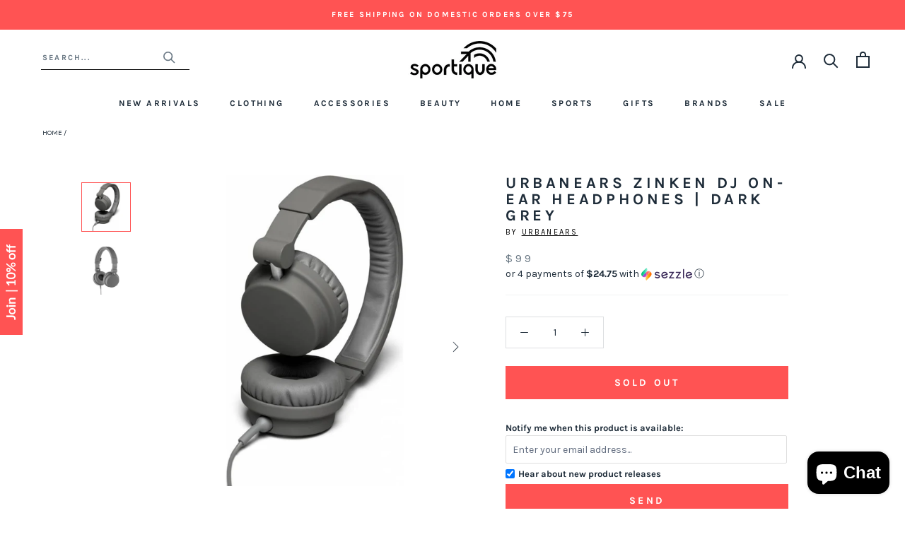

--- FILE ---
content_type: text/html; charset=utf-8
request_url: https://www.sportique.com/products/urbanears-zinken-dj-on-ear-headphones-dark-grey
body_size: 28992
content:















<!doctype html>

<html class="no-js" lang="en">
  <head>    
    <!-- Global site tag (gtag.js) - Google Ads: 962022868 -->
<script async src="https://www.googletagmanager.com/gtag/js?id=AW-962022868"></script>
<script>
  window.dataLayer = window.dataLayer || [];
  function gtag(){dataLayer.push(arguments);}
  gtag('js', new Date());

  gtag('config', 'AW-962022868');
</script>

    
    <meta charset="utf-8"> 
    <meta http-equiv="X-UA-Compatible" content="IE=edge,chrome=1">
    <meta name="viewport" content="width=device-width, initial-scale=1.0, height=device-height, minimum-scale=1.0, maximum-scale=1.0">
    <meta name="theme-color" content="">

    <title>
      UrbanEars Zinken DJ On-Ear Headphones Dark Grey &ndash; Sportique
    </title><meta name="description" content="The UrbanEars Zinken DJ on-ear headphones isolates outside noises and delivers deep bass, crisp mids and highs so you can keep the music flowing smoothly."><link rel="canonical" href="https://www.sportique.com/products/urbanears-zinken-dj-on-ear-headphones-dark-grey"><link rel="shortcut icon" href="//www.sportique.com/cdn/shop/files/sportique-favicon_6750f880-499b-42be-945e-8590a5687bc9_96x.png?v=1653322749" type="image/png"><meta property="og:type" content="product">
  <meta property="og:title" content="UrbanEars Zinken DJ On-Ear Headphones | Dark Grey"><meta property="og:image" content="http://www.sportique.com/cdn/shop/products/Urbanears-Zinken-dark-grey-03-930x930.jpg?v=1571709460">
    <meta property="og:image:secure_url" content="https://www.sportique.com/cdn/shop/products/Urbanears-Zinken-dark-grey-03-930x930.jpg?v=1571709460">
    <meta property="og:image:width" content="1024">
    <meta property="og:image:height" content="1024"><meta property="product:price:amount" content="99.00">
  <meta property="product:price:currency" content="USD"><meta property="og:description" content="The UrbanEars Zinken DJ on-ear headphones isolates outside noises and delivers deep bass, crisp mids and highs so you can keep the music flowing smoothly."><meta property="og:url" content="https://www.sportique.com/products/urbanears-zinken-dj-on-ear-headphones-dark-grey">
<meta property="og:site_name" content="Sportique"><meta name="twitter:card" content="summary"><meta name="twitter:title" content="UrbanEars Zinken DJ On-Ear Headphones | Dark Grey">
  <meta name="twitter:description" content="The UrbanEars Zinken DJ on-ear headphones isolates outside noises and delivers deep bass, crisp mids and highs so you can keep the music flowing smoothly. Packed with innovative features, the Zinken comes with the dual duty TurnCable for an adapter-free life. Simply turn the cord to the 6.3mm or 3.5mm plug when you need to perform or when you just need some personal listening time. Comfort is key, the Zinken swivel ear caps and adjustable headbands allow you to adjust the ear caps to the perfect position for your ears so you can keep going for long sessions. Feeling social? Use the ZoundPlug to share music with friends instantly and enjoy it together. [Details] Innovative TurnCable solution. Features a 3.5mm and 6.5mm plug on each end for seamlessly switching between DJ sessions and personal listening. ZoundPlug. Instantly share music with friends by plugging their headphone into the">
  <meta name="twitter:image" content="https://www.sportique.com/cdn/shop/products/Urbanears-Zinken-dark-grey-03-930x930_600x600_crop_center.jpg?v=1571709460">
    <style>
  @font-face {
  font-family: Karla;
  font-weight: 700;
  font-style: normal;
  font-display: fallback;
  src: url("//www.sportique.com/cdn/fonts/karla/karla_n7.4358a847d4875593d69cfc3f8cc0b44c17b3ed03.woff2") format("woff2"),
       url("//www.sportique.com/cdn/fonts/karla/karla_n7.96e322f6d76ce794f25fa29e55d6997c3fb656b6.woff") format("woff");
}

  @font-face {
  font-family: Karla;
  font-weight: 400;
  font-style: normal;
  font-display: fallback;
  src: url("//www.sportique.com/cdn/fonts/karla/karla_n4.40497e07df527e6a50e58fb17ef1950c72f3e32c.woff2") format("woff2"),
       url("//www.sportique.com/cdn/fonts/karla/karla_n4.e9f6f9de321061073c6bfe03c28976ba8ce6ee18.woff") format("woff");
}


  @font-face {
  font-family: Karla;
  font-weight: 700;
  font-style: normal;
  font-display: fallback;
  src: url("//www.sportique.com/cdn/fonts/karla/karla_n7.4358a847d4875593d69cfc3f8cc0b44c17b3ed03.woff2") format("woff2"),
       url("//www.sportique.com/cdn/fonts/karla/karla_n7.96e322f6d76ce794f25fa29e55d6997c3fb656b6.woff") format("woff");
}

  @font-face {
  font-family: Karla;
  font-weight: 400;
  font-style: italic;
  font-display: fallback;
  src: url("//www.sportique.com/cdn/fonts/karla/karla_i4.2086039c16bcc3a78a72a2f7b471e3c4a7f873a6.woff2") format("woff2"),
       url("//www.sportique.com/cdn/fonts/karla/karla_i4.7b9f59841a5960c16fa2a897a0716c8ebb183221.woff") format("woff");
}

  @font-face {
  font-family: Karla;
  font-weight: 700;
  font-style: italic;
  font-display: fallback;
  src: url("//www.sportique.com/cdn/fonts/karla/karla_i7.fe031cd65d6e02906286add4f6dda06afc2615f0.woff2") format("woff2"),
       url("//www.sportique.com/cdn/fonts/karla/karla_i7.816d4949fa7f7d79314595d7003eda5b44e959e3.woff") format("woff");
}


  :root {
    --heading-font-family : Karla, sans-serif;
    --heading-font-weight : 700;
    --heading-font-style  : normal;

    --text-font-family : Karla, sans-serif;
    --text-font-weight : 400;
    --text-font-style  : normal;

    --base-text-font-size   : 14px;
    --default-text-font-size: 14px;--background          : #ffffff;
    --background-rgb      : 255, 255, 255;
    --light-background    : #ffffff;
    --light-background-rgb: 255, 255, 255;
    --heading-color       : #1e2c39;
    --text-color          : #1e2c39;
    --text-color-rgb      : 30, 44, 57;
    --text-color-light    : #6a7884;
    --text-color-light-rgb: 106, 120, 132;
    --link-color          : #ff5353;
    --link-color-rgb      : 255, 83, 83;
    --border-color        : #dddfe1;
    --border-color-rgb    : 221, 223, 225;

    --button-background    : #ff5353;
    --button-background-rgb: 255, 83, 83;
    --button-text-color    : #ffffff;

    --header-background       : #ffffff;
    --header-heading-color    : #1e2c39;
    --header-light-text-color : #1e2c39;
    --header-border-color     : #dddfe1;

    --footer-background    : #f0f3f3;
    --footer-text-color    : #1e2c39;
    --footer-heading-color : #1e2c39;
    --footer-border-color  : #d1d5d7;

    --navigation-background      : #f0f3f3;
    --navigation-background-rgb  : 240, 243, 243;
    --navigation-text-color      : #1e2c39;
    --navigation-text-color-light: rgba(30, 44, 57, 0.5);
    --navigation-border-color    : rgba(30, 44, 57, 0.25);

    --newsletter-popup-background     : #f0f3f3;
    --newsletter-popup-text-color     : #1e2c39;
    --newsletter-popup-text-color-rgb : 30, 44, 57;

    --secondary-elements-background       : #f0f3f3;
    --secondary-elements-background-rgb   : 240, 243, 243;
    --secondary-elements-text-color       : #1e2c39;
    --secondary-elements-text-color-light : rgba(30, 44, 57, 0.5);
    --secondary-elements-border-color     : rgba(30, 44, 57, 0.25);

    --product-sale-price-color    : #ff5353;
    --product-sale-price-color-rgb: 255, 83, 83;

    /* Shopify related variables */
    --payment-terms-background-color: #ffffff;

    /* Products */

    --horizontal-spacing-four-products-per-row: 60px;
        --horizontal-spacing-two-products-per-row : 60px;

    --vertical-spacing-four-products-per-row: 60px;
        --vertical-spacing-two-products-per-row : 75px;

    /* Animation */
    --drawer-transition-timing: cubic-bezier(0.645, 0.045, 0.355, 1);
    --header-base-height: 80px; /* We set a default for browsers that do not support CSS variables */

    /* Cursors */
    --cursor-zoom-in-svg    : url(//www.sportique.com/cdn/shop/t/76/assets/cursor-zoom-in.svg?v=8464759327073575051652362648);
    --cursor-zoom-in-2x-svg : url(//www.sportique.com/cdn/shop/t/76/assets/cursor-zoom-in-2x.svg?v=171551299358648106251652362648);
  }
</style>

<script>
  // IE11 does not have support for CSS variables, so we have to polyfill them
  if (!(((window || {}).CSS || {}).supports && window.CSS.supports('(--a: 0)'))) {
    const script = document.createElement('script');
    script.type = 'text/javascript';
    script.src = 'https://cdn.jsdelivr.net/npm/css-vars-ponyfill@2';
    script.onload = function() {
      cssVars({});
    };

    document.getElementsByTagName('head')[0].appendChild(script);
  }
</script>

    
  <script>window.performance && window.performance.mark && window.performance.mark('shopify.content_for_header.start');</script><meta id="shopify-digital-wallet" name="shopify-digital-wallet" content="/2300765/digital_wallets/dialog">
<meta name="shopify-checkout-api-token" content="3ae01a571795fb86fdacda420e1d4d75">
<meta id="in-context-paypal-metadata" data-shop-id="2300765" data-venmo-supported="false" data-environment="production" data-locale="en_US" data-paypal-v4="true" data-currency="USD">
<link rel="alternate" type="application/json+oembed" href="https://www.sportique.com/products/urbanears-zinken-dj-on-ear-headphones-dark-grey.oembed">
<script async="async" src="/checkouts/internal/preloads.js?locale=en-US"></script>
<link rel="preconnect" href="https://shop.app" crossorigin="anonymous">
<script async="async" src="https://shop.app/checkouts/internal/preloads.js?locale=en-US&shop_id=2300765" crossorigin="anonymous"></script>
<script id="apple-pay-shop-capabilities" type="application/json">{"shopId":2300765,"countryCode":"US","currencyCode":"USD","merchantCapabilities":["supports3DS"],"merchantId":"gid:\/\/shopify\/Shop\/2300765","merchantName":"Sportique","requiredBillingContactFields":["postalAddress","email","phone"],"requiredShippingContactFields":["postalAddress","email","phone"],"shippingType":"shipping","supportedNetworks":["visa","masterCard","amex","discover","elo","jcb"],"total":{"type":"pending","label":"Sportique","amount":"1.00"},"shopifyPaymentsEnabled":true,"supportsSubscriptions":true}</script>
<script id="shopify-features" type="application/json">{"accessToken":"3ae01a571795fb86fdacda420e1d4d75","betas":["rich-media-storefront-analytics"],"domain":"www.sportique.com","predictiveSearch":true,"shopId":2300765,"locale":"en"}</script>
<script>var Shopify = Shopify || {};
Shopify.shop = "sportique-2.myshopify.com";
Shopify.locale = "en";
Shopify.currency = {"active":"USD","rate":"1.0"};
Shopify.country = "US";
Shopify.theme = {"name":"Sportique 1.0 - Rebrand (Enhancify-Dev)","id":128410288326,"schema_name":"Prestige","schema_version":"4.14.2","theme_store_id":855,"role":"main"};
Shopify.theme.handle = "null";
Shopify.theme.style = {"id":null,"handle":null};
Shopify.cdnHost = "www.sportique.com/cdn";
Shopify.routes = Shopify.routes || {};
Shopify.routes.root = "/";</script>
<script type="module">!function(o){(o.Shopify=o.Shopify||{}).modules=!0}(window);</script>
<script>!function(o){function n(){var o=[];function n(){o.push(Array.prototype.slice.apply(arguments))}return n.q=o,n}var t=o.Shopify=o.Shopify||{};t.loadFeatures=n(),t.autoloadFeatures=n()}(window);</script>
<script>
  window.ShopifyPay = window.ShopifyPay || {};
  window.ShopifyPay.apiHost = "shop.app\/pay";
  window.ShopifyPay.redirectState = null;
</script>
<script id="shop-js-analytics" type="application/json">{"pageType":"product"}</script>
<script defer="defer" async type="module" src="//www.sportique.com/cdn/shopifycloud/shop-js/modules/v2/client.init-shop-cart-sync_BdyHc3Nr.en.esm.js"></script>
<script defer="defer" async type="module" src="//www.sportique.com/cdn/shopifycloud/shop-js/modules/v2/chunk.common_Daul8nwZ.esm.js"></script>
<script type="module">
  await import("//www.sportique.com/cdn/shopifycloud/shop-js/modules/v2/client.init-shop-cart-sync_BdyHc3Nr.en.esm.js");
await import("//www.sportique.com/cdn/shopifycloud/shop-js/modules/v2/chunk.common_Daul8nwZ.esm.js");

  window.Shopify.SignInWithShop?.initShopCartSync?.({"fedCMEnabled":true,"windoidEnabled":true});

</script>
<script>
  window.Shopify = window.Shopify || {};
  if (!window.Shopify.featureAssets) window.Shopify.featureAssets = {};
  window.Shopify.featureAssets['shop-js'] = {"shop-cart-sync":["modules/v2/client.shop-cart-sync_QYOiDySF.en.esm.js","modules/v2/chunk.common_Daul8nwZ.esm.js"],"init-fed-cm":["modules/v2/client.init-fed-cm_DchLp9rc.en.esm.js","modules/v2/chunk.common_Daul8nwZ.esm.js"],"shop-button":["modules/v2/client.shop-button_OV7bAJc5.en.esm.js","modules/v2/chunk.common_Daul8nwZ.esm.js"],"init-windoid":["modules/v2/client.init-windoid_DwxFKQ8e.en.esm.js","modules/v2/chunk.common_Daul8nwZ.esm.js"],"shop-cash-offers":["modules/v2/client.shop-cash-offers_DWtL6Bq3.en.esm.js","modules/v2/chunk.common_Daul8nwZ.esm.js","modules/v2/chunk.modal_CQq8HTM6.esm.js"],"shop-toast-manager":["modules/v2/client.shop-toast-manager_CX9r1SjA.en.esm.js","modules/v2/chunk.common_Daul8nwZ.esm.js"],"init-shop-email-lookup-coordinator":["modules/v2/client.init-shop-email-lookup-coordinator_UhKnw74l.en.esm.js","modules/v2/chunk.common_Daul8nwZ.esm.js"],"pay-button":["modules/v2/client.pay-button_DzxNnLDY.en.esm.js","modules/v2/chunk.common_Daul8nwZ.esm.js"],"avatar":["modules/v2/client.avatar_BTnouDA3.en.esm.js"],"init-shop-cart-sync":["modules/v2/client.init-shop-cart-sync_BdyHc3Nr.en.esm.js","modules/v2/chunk.common_Daul8nwZ.esm.js"],"shop-login-button":["modules/v2/client.shop-login-button_D8B466_1.en.esm.js","modules/v2/chunk.common_Daul8nwZ.esm.js","modules/v2/chunk.modal_CQq8HTM6.esm.js"],"init-customer-accounts-sign-up":["modules/v2/client.init-customer-accounts-sign-up_C8fpPm4i.en.esm.js","modules/v2/client.shop-login-button_D8B466_1.en.esm.js","modules/v2/chunk.common_Daul8nwZ.esm.js","modules/v2/chunk.modal_CQq8HTM6.esm.js"],"init-shop-for-new-customer-accounts":["modules/v2/client.init-shop-for-new-customer-accounts_CVTO0Ztu.en.esm.js","modules/v2/client.shop-login-button_D8B466_1.en.esm.js","modules/v2/chunk.common_Daul8nwZ.esm.js","modules/v2/chunk.modal_CQq8HTM6.esm.js"],"init-customer-accounts":["modules/v2/client.init-customer-accounts_dRgKMfrE.en.esm.js","modules/v2/client.shop-login-button_D8B466_1.en.esm.js","modules/v2/chunk.common_Daul8nwZ.esm.js","modules/v2/chunk.modal_CQq8HTM6.esm.js"],"shop-follow-button":["modules/v2/client.shop-follow-button_CkZpjEct.en.esm.js","modules/v2/chunk.common_Daul8nwZ.esm.js","modules/v2/chunk.modal_CQq8HTM6.esm.js"],"lead-capture":["modules/v2/client.lead-capture_BntHBhfp.en.esm.js","modules/v2/chunk.common_Daul8nwZ.esm.js","modules/v2/chunk.modal_CQq8HTM6.esm.js"],"checkout-modal":["modules/v2/client.checkout-modal_CfxcYbTm.en.esm.js","modules/v2/chunk.common_Daul8nwZ.esm.js","modules/v2/chunk.modal_CQq8HTM6.esm.js"],"shop-login":["modules/v2/client.shop-login_Da4GZ2H6.en.esm.js","modules/v2/chunk.common_Daul8nwZ.esm.js","modules/v2/chunk.modal_CQq8HTM6.esm.js"],"payment-terms":["modules/v2/client.payment-terms_MV4M3zvL.en.esm.js","modules/v2/chunk.common_Daul8nwZ.esm.js","modules/v2/chunk.modal_CQq8HTM6.esm.js"]};
</script>
<script>(function() {
  var isLoaded = false;
  function asyncLoad() {
    if (isLoaded) return;
    isLoaded = true;
    var urls = ["https:\/\/www.klarnapayments.com\/assets\/upstream.js?shop=sportique-2.myshopify.com","https:\/\/d23dclunsivw3h.cloudfront.net\/redirect-app.js?shop=sportique-2.myshopify.com","https:\/\/services.nofraud.com\/js\/device.js?shop=sportique-2.myshopify.com","https:\/\/shopify-widget.route.com\/shopify.widget.js?shop=sportique-2.myshopify.com","\/\/searchanise-ef84.kxcdn.com\/widgets\/shopify\/init.js?a=1K4V4V6N7P\u0026shop=sportique-2.myshopify.com","https:\/\/connect.nosto.com\/include\/script\/shopify-2300765.js?shop=sportique-2.myshopify.com","https:\/\/na.shgcdn3.com\/pixel-collector.js?shop=sportique-2.myshopify.com","\/\/backinstock.useamp.com\/widget\/2657_1767153202.js?category=bis\u0026v=6\u0026shop=sportique-2.myshopify.com"];
    for (var i = 0; i < urls.length; i++) {
      var s = document.createElement('script');
      s.type = 'text/javascript';
      s.async = true;
      s.src = urls[i];
      var x = document.getElementsByTagName('script')[0];
      x.parentNode.insertBefore(s, x);
    }
  };
  if(window.attachEvent) {
    window.attachEvent('onload', asyncLoad);
  } else {
    window.addEventListener('load', asyncLoad, false);
  }
})();</script>
<script id="__st">var __st={"a":2300765,"offset":-28800,"reqid":"d4c33406-304e-446e-8212-661d696b7f37-1768999427","pageurl":"www.sportique.com\/products\/urbanears-zinken-dj-on-ear-headphones-dark-grey","u":"e30793192c45","p":"product","rtyp":"product","rid":10049263624};</script>
<script>window.ShopifyPaypalV4VisibilityTracking = true;</script>
<script id="captcha-bootstrap">!function(){'use strict';const t='contact',e='account',n='new_comment',o=[[t,t],['blogs',n],['comments',n],[t,'customer']],c=[[e,'customer_login'],[e,'guest_login'],[e,'recover_customer_password'],[e,'create_customer']],r=t=>t.map((([t,e])=>`form[action*='/${t}']:not([data-nocaptcha='true']) input[name='form_type'][value='${e}']`)).join(','),a=t=>()=>t?[...document.querySelectorAll(t)].map((t=>t.form)):[];function s(){const t=[...o],e=r(t);return a(e)}const i='password',u='form_key',d=['recaptcha-v3-token','g-recaptcha-response','h-captcha-response',i],f=()=>{try{return window.sessionStorage}catch{return}},m='__shopify_v',_=t=>t.elements[u];function p(t,e,n=!1){try{const o=window.sessionStorage,c=JSON.parse(o.getItem(e)),{data:r}=function(t){const{data:e,action:n}=t;return t[m]||n?{data:e,action:n}:{data:t,action:n}}(c);for(const[e,n]of Object.entries(r))t.elements[e]&&(t.elements[e].value=n);n&&o.removeItem(e)}catch(o){console.error('form repopulation failed',{error:o})}}const l='form_type',E='cptcha';function T(t){t.dataset[E]=!0}const w=window,h=w.document,L='Shopify',v='ce_forms',y='captcha';let A=!1;((t,e)=>{const n=(g='f06e6c50-85a8-45c8-87d0-21a2b65856fe',I='https://cdn.shopify.com/shopifycloud/storefront-forms-hcaptcha/ce_storefront_forms_captcha_hcaptcha.v1.5.2.iife.js',D={infoText:'Protected by hCaptcha',privacyText:'Privacy',termsText:'Terms'},(t,e,n)=>{const o=w[L][v],c=o.bindForm;if(c)return c(t,g,e,D).then(n);var r;o.q.push([[t,g,e,D],n]),r=I,A||(h.body.append(Object.assign(h.createElement('script'),{id:'captcha-provider',async:!0,src:r})),A=!0)});var g,I,D;w[L]=w[L]||{},w[L][v]=w[L][v]||{},w[L][v].q=[],w[L][y]=w[L][y]||{},w[L][y].protect=function(t,e){n(t,void 0,e),T(t)},Object.freeze(w[L][y]),function(t,e,n,w,h,L){const[v,y,A,g]=function(t,e,n){const i=e?o:[],u=t?c:[],d=[...i,...u],f=r(d),m=r(i),_=r(d.filter((([t,e])=>n.includes(e))));return[a(f),a(m),a(_),s()]}(w,h,L),I=t=>{const e=t.target;return e instanceof HTMLFormElement?e:e&&e.form},D=t=>v().includes(t);t.addEventListener('submit',(t=>{const e=I(t);if(!e)return;const n=D(e)&&!e.dataset.hcaptchaBound&&!e.dataset.recaptchaBound,o=_(e),c=g().includes(e)&&(!o||!o.value);(n||c)&&t.preventDefault(),c&&!n&&(function(t){try{if(!f())return;!function(t){const e=f();if(!e)return;const n=_(t);if(!n)return;const o=n.value;o&&e.removeItem(o)}(t);const e=Array.from(Array(32),(()=>Math.random().toString(36)[2])).join('');!function(t,e){_(t)||t.append(Object.assign(document.createElement('input'),{type:'hidden',name:u})),t.elements[u].value=e}(t,e),function(t,e){const n=f();if(!n)return;const o=[...t.querySelectorAll(`input[type='${i}']`)].map((({name:t})=>t)),c=[...d,...o],r={};for(const[a,s]of new FormData(t).entries())c.includes(a)||(r[a]=s);n.setItem(e,JSON.stringify({[m]:1,action:t.action,data:r}))}(t,e)}catch(e){console.error('failed to persist form',e)}}(e),e.submit())}));const S=(t,e)=>{t&&!t.dataset[E]&&(n(t,e.some((e=>e===t))),T(t))};for(const o of['focusin','change'])t.addEventListener(o,(t=>{const e=I(t);D(e)&&S(e,y())}));const B=e.get('form_key'),M=e.get(l),P=B&&M;t.addEventListener('DOMContentLoaded',(()=>{const t=y();if(P)for(const e of t)e.elements[l].value===M&&p(e,B);[...new Set([...A(),...v().filter((t=>'true'===t.dataset.shopifyCaptcha))])].forEach((e=>S(e,t)))}))}(h,new URLSearchParams(w.location.search),n,t,e,['guest_login'])})(!0,!0)}();</script>
<script integrity="sha256-4kQ18oKyAcykRKYeNunJcIwy7WH5gtpwJnB7kiuLZ1E=" data-source-attribution="shopify.loadfeatures" defer="defer" src="//www.sportique.com/cdn/shopifycloud/storefront/assets/storefront/load_feature-a0a9edcb.js" crossorigin="anonymous"></script>
<script crossorigin="anonymous" defer="defer" src="//www.sportique.com/cdn/shopifycloud/storefront/assets/shopify_pay/storefront-65b4c6d7.js?v=20250812"></script>
<script data-source-attribution="shopify.dynamic_checkout.dynamic.init">var Shopify=Shopify||{};Shopify.PaymentButton=Shopify.PaymentButton||{isStorefrontPortableWallets:!0,init:function(){window.Shopify.PaymentButton.init=function(){};var t=document.createElement("script");t.src="https://www.sportique.com/cdn/shopifycloud/portable-wallets/latest/portable-wallets.en.js",t.type="module",document.head.appendChild(t)}};
</script>
<script data-source-attribution="shopify.dynamic_checkout.buyer_consent">
  function portableWalletsHideBuyerConsent(e){var t=document.getElementById("shopify-buyer-consent"),n=document.getElementById("shopify-subscription-policy-button");t&&n&&(t.classList.add("hidden"),t.setAttribute("aria-hidden","true"),n.removeEventListener("click",e))}function portableWalletsShowBuyerConsent(e){var t=document.getElementById("shopify-buyer-consent"),n=document.getElementById("shopify-subscription-policy-button");t&&n&&(t.classList.remove("hidden"),t.removeAttribute("aria-hidden"),n.addEventListener("click",e))}window.Shopify?.PaymentButton&&(window.Shopify.PaymentButton.hideBuyerConsent=portableWalletsHideBuyerConsent,window.Shopify.PaymentButton.showBuyerConsent=portableWalletsShowBuyerConsent);
</script>
<script>
  function portableWalletsCleanup(e){e&&e.src&&console.error("Failed to load portable wallets script "+e.src);var t=document.querySelectorAll("shopify-accelerated-checkout .shopify-payment-button__skeleton, shopify-accelerated-checkout-cart .wallet-cart-button__skeleton"),e=document.getElementById("shopify-buyer-consent");for(let e=0;e<t.length;e++)t[e].remove();e&&e.remove()}function portableWalletsNotLoadedAsModule(e){e instanceof ErrorEvent&&"string"==typeof e.message&&e.message.includes("import.meta")&&"string"==typeof e.filename&&e.filename.includes("portable-wallets")&&(window.removeEventListener("error",portableWalletsNotLoadedAsModule),window.Shopify.PaymentButton.failedToLoad=e,"loading"===document.readyState?document.addEventListener("DOMContentLoaded",window.Shopify.PaymentButton.init):window.Shopify.PaymentButton.init())}window.addEventListener("error",portableWalletsNotLoadedAsModule);
</script>

<script type="module" src="https://www.sportique.com/cdn/shopifycloud/portable-wallets/latest/portable-wallets.en.js" onError="portableWalletsCleanup(this)" crossorigin="anonymous"></script>
<script nomodule>
  document.addEventListener("DOMContentLoaded", portableWalletsCleanup);
</script>

<link id="shopify-accelerated-checkout-styles" rel="stylesheet" media="screen" href="https://www.sportique.com/cdn/shopifycloud/portable-wallets/latest/accelerated-checkout-backwards-compat.css" crossorigin="anonymous">
<style id="shopify-accelerated-checkout-cart">
        #shopify-buyer-consent {
  margin-top: 1em;
  display: inline-block;
  width: 100%;
}

#shopify-buyer-consent.hidden {
  display: none;
}

#shopify-subscription-policy-button {
  background: none;
  border: none;
  padding: 0;
  text-decoration: underline;
  font-size: inherit;
  cursor: pointer;
}

#shopify-subscription-policy-button::before {
  box-shadow: none;
}

      </style>

<script>window.performance && window.performance.mark && window.performance.mark('shopify.content_for_header.end');</script>
  





  <script type="text/javascript">
    
      window.__shgMoneyFormat = window.__shgMoneyFormat || {"USD":{"currency":"USD","currency_symbol":"$","currency_symbol_location":"left","decimal_places":2,"decimal_separator":".","thousands_separator":","}};
    
    window.__shgCurrentCurrencyCode = window.__shgCurrentCurrencyCode || {
      currency: "USD",
      currency_symbol: "$",
      decimal_separator: ".",
      thousands_separator: ",",
      decimal_places: 2,
      currency_symbol_location: "left"
    };
  </script>




    <link rel="stylesheet" href="//www.sportique.com/cdn/shop/t/76/assets/theme.css?v=12702350095140481271684288060">
    <link rel="stylesheet" href="//www.sportique.com/cdn/shop/t/76/assets/style.css?v=89042612345455974151656414224">

    <script>// This allows to expose several variables to the global scope, to be used in scripts
      window.theme = {
        pageType: "product",
        moneyFormat: "${{amount}}",
        moneyWithCurrencyFormat: "${{amount}} USD",
        productImageSize: "square",
        searchMode: "product,page",
        showPageTransition: true,
        showElementStaggering: false,
        showImageZooming: false
      };

      window.routes = {
        rootUrl: "\/",
        rootUrlWithoutSlash: '',
        cartUrl: "\/cart",
        cartAddUrl: "\/cart\/add",
        cartChangeUrl: "\/cart\/change",
        searchUrl: "\/search",
        productRecommendationsUrl: "\/recommendations\/products"
      };

      window.languages = {
        cartAddNote: "Add Order Note",
        cartEditNote: "Edit Order Note",
        productImageLoadingError: "This image could not be loaded. Please try to reload the page.",
        productFormAddToCart: "Add to cart",
        productFormUnavailable: "Unavailable",
        productFormSoldOut: "Sold Out",
        shippingEstimatorOneResult: "1 option available:",
        shippingEstimatorMoreResults: "{{count}} options available:",
        shippingEstimatorNoResults: "No shipping could be found"
      };

      window.lazySizesConfig = {
        loadHidden: false,
        hFac: 0.5,
        expFactor: 2,
        ricTimeout: 150,
        lazyClass: 'Image--lazyLoad',
        loadingClass: 'Image--lazyLoading',
        loadedClass: 'Image--lazyLoaded'
      };

      document.documentElement.className = document.documentElement.className.replace('no-js', 'js');
      document.documentElement.style.setProperty('--window-height', window.innerHeight + 'px');

      // We do a quick detection of some features (we could use Modernizr but for so little...)
      (function() {
        document.documentElement.className += ((window.CSS && window.CSS.supports('(position: sticky) or (position: -webkit-sticky)')) ? ' supports-sticky' : ' no-supports-sticky');
        document.documentElement.className += (window.matchMedia('(-moz-touch-enabled: 1), (hover: none)')).matches ? ' no-supports-hover' : ' supports-hover';
      }());
    </script>

    <script src="//www.sportique.com/cdn/shop/t/76/assets/lazysizes.min.js?v=174358363404432586981652362629" async></script><script src="https://polyfill-fastly.net/v3/polyfill.min.js?unknown=polyfill&features=fetch,Element.prototype.closest,Element.prototype.remove,Element.prototype.classList,Array.prototype.includes,Array.prototype.fill,Object.assign,CustomEvent,IntersectionObserver,IntersectionObserverEntry,URL" defer></script>
    <script src="//www.sportique.com/cdn/shop/t/76/assets/libs.min.js?v=26178543184394469741652362630" defer></script>
    <script src="//www.sportique.com/cdn/shop/t/76/assets/theme.min.js?v=181661505088875613471656414248" defer></script>
    <script src="//www.sportique.com/cdn/shop/t/76/assets/custom.js?v=42936699839415699681652437559" defer></script>

    <script>
      (function () {
        window.onpageshow = function() {
          if (window.theme.showPageTransition) {
            var pageTransition = document.querySelector('.PageTransition');

            if (pageTransition) {
              pageTransition.style.visibility = 'visible';
              pageTransition.style.opacity = '0';
            }
          }

          // When the page is loaded from the cache, we have to reload the cart content
          document.documentElement.dispatchEvent(new CustomEvent('cart:refresh', {
            bubbles: true
          }));
        };
      })();
    </script>
    
    <!-- Klaviyo -->
    <script type="text/javascript">
      var _learnq = _learnq || [];

      _learnq.push(['account', 'ehR4xM']);

      (function () {
        var b = document.createElement('script'); b.type = 'text/javascript'; b.async = true;
        b.src = ('https:' == document.location.protocol ? 'https://' : 'http://') + 'a.klaviyo.com/media/js/analytics/analytics.js';
        var a = document.getElementsByTagName('script')[0]; a.parentNode.insertBefore(b, a);
      })();
    </script>

    
  <script type="application/ld+json">
  {
    "@context": "http://schema.org",
    "@type": "Product",
    "offers": [{
          "@type": "Offer",
          "name": "Default Title",
          "availability":"https://schema.org/OutOfStock",
          "price": 99.0,
          "priceCurrency": "USD",
          "priceValidUntil": "2026-01-31","sku": "7340055306140","url": "/products/urbanears-zinken-dj-on-ear-headphones-dark-grey?variant=39485669576"
        }
],
      "gtin13": "7340055306140",
      "productId": "7340055306140",
    "brand": {
      "name": "UrbanEars"
    },
    "name": "UrbanEars Zinken DJ On-Ear Headphones | Dark Grey",
    "description": "\nThe UrbanEars Zinken DJ on-ear headphones isolates outside noises and delivers deep bass, crisp mids and highs so you can keep the music flowing smoothly. Packed with innovative features, the Zinken comes with the dual duty TurnCable for an adapter-free life. Simply turn the cord to the 6.3mm or 3.5mm plug when you need to perform or when you just need some personal listening time. Comfort is key, the Zinken swivel ear caps and adjustable headbands allow you to adjust the ear caps to the perfect position for your ears so you can keep going for long sessions. Feeling social? Use the ZoundPlug to share music with friends instantly and enjoy it together.\n[Details]\n\nInnovative TurnCable solution. Features a 3.5mm and 6.5mm plug on each end for seamlessly switching between DJ sessions and personal listening.\nZoundPlug. Instantly share music with friends by plugging their headphone into the ZoundPlug.\nCollapsible for convenient and easy carrying.\nMicrophone and remote for hands-free talking. Rewind or fast forward your music with the remote.\nAudio Specifications:\n\n40mm Handmade Drivers\nFrequency Response 20Hz-20kHz\nImpedance 85Ω\nSensitivity 98dB\nMax Input Power 50mW\n\nModel 04090614\n",
    "category": "Headphones",
    "url": "/products/urbanears-zinken-dj-on-ear-headphones-dark-grey",
    "sku": "7340055306140",
    "image": {
      "@type": "ImageObject",
      "url": "https://www.sportique.com/cdn/shop/products/Urbanears-Zinken-dark-grey-03-930x930_1024x.jpg?v=1571709460",
      "image": "https://www.sportique.com/cdn/shop/products/Urbanears-Zinken-dark-grey-03-930x930_1024x.jpg?v=1571709460",
      "name": "UrbanEars Zinken DJ On-Ear Headphones | Dark Grey 04090614",
      "width": "1024",
      "height": "1024"
    }
  }
  </script>



  <script type="application/ld+json">
  {
    "@context": "http://schema.org",
    "@type": "BreadcrumbList",
  "itemListElement": [{
      "@type": "ListItem",
      "position": 1,
      "name": "Translation missing: en.general.breadcrumb.home",
      "item": "https://www.sportique.com"
    },{
          "@type": "ListItem",
          "position": 2,
          "name": "UrbanEars Zinken DJ On-Ear Headphones | Dark Grey",
          "item": "https://www.sportique.com/products/urbanears-zinken-dj-on-ear-headphones-dark-grey"
        }]
  }
  </script>

  
  

<script type="text/javascript">
  
    window.SHG_CUSTOMER = null;
  
</script>










  
  <!-- BEGIN app block: shopify://apps/klaviyo-email-marketing-sms/blocks/klaviyo-onsite-embed/2632fe16-c075-4321-a88b-50b567f42507 -->















  <script>
    window.klaviyoReviewsProductDesignMode = false
  </script>







<!-- END app block --><script src="https://cdn.shopify.com/extensions/e8878072-2f6b-4e89-8082-94b04320908d/inbox-1254/assets/inbox-chat-loader.js" type="text/javascript" defer="defer"></script>
<script src="https://cdn.shopify.com/extensions/01999cbe-c341-7875-9374-3e1d108cfd00/awesomemotive-optinmonster-shopify-app-6/assets/app-embed.ext.js" type="text/javascript" defer="defer"></script>
<link href="https://monorail-edge.shopifysvc.com" rel="dns-prefetch">
<script>(function(){if ("sendBeacon" in navigator && "performance" in window) {try {var session_token_from_headers = performance.getEntriesByType('navigation')[0].serverTiming.find(x => x.name == '_s').description;} catch {var session_token_from_headers = undefined;}var session_cookie_matches = document.cookie.match(/_shopify_s=([^;]*)/);var session_token_from_cookie = session_cookie_matches && session_cookie_matches.length === 2 ? session_cookie_matches[1] : "";var session_token = session_token_from_headers || session_token_from_cookie || "";function handle_abandonment_event(e) {var entries = performance.getEntries().filter(function(entry) {return /monorail-edge.shopifysvc.com/.test(entry.name);});if (!window.abandonment_tracked && entries.length === 0) {window.abandonment_tracked = true;var currentMs = Date.now();var navigation_start = performance.timing.navigationStart;var payload = {shop_id: 2300765,url: window.location.href,navigation_start,duration: currentMs - navigation_start,session_token,page_type: "product"};window.navigator.sendBeacon("https://monorail-edge.shopifysvc.com/v1/produce", JSON.stringify({schema_id: "online_store_buyer_site_abandonment/1.1",payload: payload,metadata: {event_created_at_ms: currentMs,event_sent_at_ms: currentMs}}));}}window.addEventListener('pagehide', handle_abandonment_event);}}());</script>
<script id="web-pixels-manager-setup">(function e(e,d,r,n,o){if(void 0===o&&(o={}),!Boolean(null===(a=null===(i=window.Shopify)||void 0===i?void 0:i.analytics)||void 0===a?void 0:a.replayQueue)){var i,a;window.Shopify=window.Shopify||{};var t=window.Shopify;t.analytics=t.analytics||{};var s=t.analytics;s.replayQueue=[],s.publish=function(e,d,r){return s.replayQueue.push([e,d,r]),!0};try{self.performance.mark("wpm:start")}catch(e){}var l=function(){var e={modern:/Edge?\/(1{2}[4-9]|1[2-9]\d|[2-9]\d{2}|\d{4,})\.\d+(\.\d+|)|Firefox\/(1{2}[4-9]|1[2-9]\d|[2-9]\d{2}|\d{4,})\.\d+(\.\d+|)|Chrom(ium|e)\/(9{2}|\d{3,})\.\d+(\.\d+|)|(Maci|X1{2}).+ Version\/(15\.\d+|(1[6-9]|[2-9]\d|\d{3,})\.\d+)([,.]\d+|)( \(\w+\)|)( Mobile\/\w+|) Safari\/|Chrome.+OPR\/(9{2}|\d{3,})\.\d+\.\d+|(CPU[ +]OS|iPhone[ +]OS|CPU[ +]iPhone|CPU IPhone OS|CPU iPad OS)[ +]+(15[._]\d+|(1[6-9]|[2-9]\d|\d{3,})[._]\d+)([._]\d+|)|Android:?[ /-](13[3-9]|1[4-9]\d|[2-9]\d{2}|\d{4,})(\.\d+|)(\.\d+|)|Android.+Firefox\/(13[5-9]|1[4-9]\d|[2-9]\d{2}|\d{4,})\.\d+(\.\d+|)|Android.+Chrom(ium|e)\/(13[3-9]|1[4-9]\d|[2-9]\d{2}|\d{4,})\.\d+(\.\d+|)|SamsungBrowser\/([2-9]\d|\d{3,})\.\d+/,legacy:/Edge?\/(1[6-9]|[2-9]\d|\d{3,})\.\d+(\.\d+|)|Firefox\/(5[4-9]|[6-9]\d|\d{3,})\.\d+(\.\d+|)|Chrom(ium|e)\/(5[1-9]|[6-9]\d|\d{3,})\.\d+(\.\d+|)([\d.]+$|.*Safari\/(?![\d.]+ Edge\/[\d.]+$))|(Maci|X1{2}).+ Version\/(10\.\d+|(1[1-9]|[2-9]\d|\d{3,})\.\d+)([,.]\d+|)( \(\w+\)|)( Mobile\/\w+|) Safari\/|Chrome.+OPR\/(3[89]|[4-9]\d|\d{3,})\.\d+\.\d+|(CPU[ +]OS|iPhone[ +]OS|CPU[ +]iPhone|CPU IPhone OS|CPU iPad OS)[ +]+(10[._]\d+|(1[1-9]|[2-9]\d|\d{3,})[._]\d+)([._]\d+|)|Android:?[ /-](13[3-9]|1[4-9]\d|[2-9]\d{2}|\d{4,})(\.\d+|)(\.\d+|)|Mobile Safari.+OPR\/([89]\d|\d{3,})\.\d+\.\d+|Android.+Firefox\/(13[5-9]|1[4-9]\d|[2-9]\d{2}|\d{4,})\.\d+(\.\d+|)|Android.+Chrom(ium|e)\/(13[3-9]|1[4-9]\d|[2-9]\d{2}|\d{4,})\.\d+(\.\d+|)|Android.+(UC? ?Browser|UCWEB|U3)[ /]?(15\.([5-9]|\d{2,})|(1[6-9]|[2-9]\d|\d{3,})\.\d+)\.\d+|SamsungBrowser\/(5\.\d+|([6-9]|\d{2,})\.\d+)|Android.+MQ{2}Browser\/(14(\.(9|\d{2,})|)|(1[5-9]|[2-9]\d|\d{3,})(\.\d+|))(\.\d+|)|K[Aa][Ii]OS\/(3\.\d+|([4-9]|\d{2,})\.\d+)(\.\d+|)/},d=e.modern,r=e.legacy,n=navigator.userAgent;return n.match(d)?"modern":n.match(r)?"legacy":"unknown"}(),u="modern"===l?"modern":"legacy",c=(null!=n?n:{modern:"",legacy:""})[u],f=function(e){return[e.baseUrl,"/wpm","/b",e.hashVersion,"modern"===e.buildTarget?"m":"l",".js"].join("")}({baseUrl:d,hashVersion:r,buildTarget:u}),m=function(e){var d=e.version,r=e.bundleTarget,n=e.surface,o=e.pageUrl,i=e.monorailEndpoint;return{emit:function(e){var a=e.status,t=e.errorMsg,s=(new Date).getTime(),l=JSON.stringify({metadata:{event_sent_at_ms:s},events:[{schema_id:"web_pixels_manager_load/3.1",payload:{version:d,bundle_target:r,page_url:o,status:a,surface:n,error_msg:t},metadata:{event_created_at_ms:s}}]});if(!i)return console&&console.warn&&console.warn("[Web Pixels Manager] No Monorail endpoint provided, skipping logging."),!1;try{return self.navigator.sendBeacon.bind(self.navigator)(i,l)}catch(e){}var u=new XMLHttpRequest;try{return u.open("POST",i,!0),u.setRequestHeader("Content-Type","text/plain"),u.send(l),!0}catch(e){return console&&console.warn&&console.warn("[Web Pixels Manager] Got an unhandled error while logging to Monorail."),!1}}}}({version:r,bundleTarget:l,surface:e.surface,pageUrl:self.location.href,monorailEndpoint:e.monorailEndpoint});try{o.browserTarget=l,function(e){var d=e.src,r=e.async,n=void 0===r||r,o=e.onload,i=e.onerror,a=e.sri,t=e.scriptDataAttributes,s=void 0===t?{}:t,l=document.createElement("script"),u=document.querySelector("head"),c=document.querySelector("body");if(l.async=n,l.src=d,a&&(l.integrity=a,l.crossOrigin="anonymous"),s)for(var f in s)if(Object.prototype.hasOwnProperty.call(s,f))try{l.dataset[f]=s[f]}catch(e){}if(o&&l.addEventListener("load",o),i&&l.addEventListener("error",i),u)u.appendChild(l);else{if(!c)throw new Error("Did not find a head or body element to append the script");c.appendChild(l)}}({src:f,async:!0,onload:function(){if(!function(){var e,d;return Boolean(null===(d=null===(e=window.Shopify)||void 0===e?void 0:e.analytics)||void 0===d?void 0:d.initialized)}()){var d=window.webPixelsManager.init(e)||void 0;if(d){var r=window.Shopify.analytics;r.replayQueue.forEach((function(e){var r=e[0],n=e[1],o=e[2];d.publishCustomEvent(r,n,o)})),r.replayQueue=[],r.publish=d.publishCustomEvent,r.visitor=d.visitor,r.initialized=!0}}},onerror:function(){return m.emit({status:"failed",errorMsg:"".concat(f," has failed to load")})},sri:function(e){var d=/^sha384-[A-Za-z0-9+/=]+$/;return"string"==typeof e&&d.test(e)}(c)?c:"",scriptDataAttributes:o}),m.emit({status:"loading"})}catch(e){m.emit({status:"failed",errorMsg:(null==e?void 0:e.message)||"Unknown error"})}}})({shopId: 2300765,storefrontBaseUrl: "https://www.sportique.com",extensionsBaseUrl: "https://extensions.shopifycdn.com/cdn/shopifycloud/web-pixels-manager",monorailEndpoint: "https://monorail-edge.shopifysvc.com/unstable/produce_batch",surface: "storefront-renderer",enabledBetaFlags: ["2dca8a86"],webPixelsConfigList: [{"id":"1126695110","configuration":"{\"publicKey\":\"pub_45cf7165ab1f3e479329\",\"apiUrl\":\"https:\\\/\\\/tracking.refersion.com\"}","eventPayloadVersion":"v1","runtimeContext":"STRICT","scriptVersion":"0fb80394591dba97de0fece487c9c5e4","type":"APP","apiClientId":147004,"privacyPurposes":["ANALYTICS","SALE_OF_DATA"],"dataSharingAdjustments":{"protectedCustomerApprovalScopes":["read_customer_email","read_customer_name","read_customer_personal_data"]}},{"id":"864387270","configuration":"{\"site_id\":\"708a9829-704f-4713-87df-6617e4260086\",\"analytics_endpoint\":\"https:\\\/\\\/na.shgcdn3.com\"}","eventPayloadVersion":"v1","runtimeContext":"STRICT","scriptVersion":"695709fc3f146fa50a25299517a954f2","type":"APP","apiClientId":1158168,"privacyPurposes":["ANALYTICS","MARKETING","SALE_OF_DATA"],"dataSharingAdjustments":{"protectedCustomerApprovalScopes":["read_customer_personal_data"]}},{"id":"848953542","configuration":"{\"config\":\"{\\\"google_tag_ids\\\":[\\\"G-9XJ6HDSWB9\\\",\\\"GT-NBJ8T2W\\\"],\\\"target_country\\\":\\\"US\\\",\\\"gtag_events\\\":[{\\\"type\\\":\\\"search\\\",\\\"action_label\\\":\\\"G-9XJ6HDSWB9\\\"},{\\\"type\\\":\\\"begin_checkout\\\",\\\"action_label\\\":\\\"G-9XJ6HDSWB9\\\"},{\\\"type\\\":\\\"view_item\\\",\\\"action_label\\\":[\\\"G-9XJ6HDSWB9\\\",\\\"MC-XQWGBVLEKG\\\"]},{\\\"type\\\":\\\"purchase\\\",\\\"action_label\\\":[\\\"G-9XJ6HDSWB9\\\",\\\"MC-XQWGBVLEKG\\\"]},{\\\"type\\\":\\\"page_view\\\",\\\"action_label\\\":[\\\"G-9XJ6HDSWB9\\\",\\\"MC-XQWGBVLEKG\\\"]},{\\\"type\\\":\\\"add_payment_info\\\",\\\"action_label\\\":\\\"G-9XJ6HDSWB9\\\"},{\\\"type\\\":\\\"add_to_cart\\\",\\\"action_label\\\":\\\"G-9XJ6HDSWB9\\\"}],\\\"enable_monitoring_mode\\\":false}\"}","eventPayloadVersion":"v1","runtimeContext":"OPEN","scriptVersion":"b2a88bafab3e21179ed38636efcd8a93","type":"APP","apiClientId":1780363,"privacyPurposes":[],"dataSharingAdjustments":{"protectedCustomerApprovalScopes":["read_customer_address","read_customer_email","read_customer_name","read_customer_personal_data","read_customer_phone"]}},{"id":"831619270","configuration":"{\"accountID\":\"shopify-2300765\", \"endpoint\":\"https:\/\/connect.nosto.com\"}","eventPayloadVersion":"v1","runtimeContext":"STRICT","scriptVersion":"85848493c2a1c7a4bbf22728b6f9f31f","type":"APP","apiClientId":272825,"privacyPurposes":["ANALYTICS","MARKETING"],"dataSharingAdjustments":{"protectedCustomerApprovalScopes":["read_customer_personal_data"]}},{"id":"85852358","configuration":"{\"tagID\":\"2619156246523\"}","eventPayloadVersion":"v1","runtimeContext":"STRICT","scriptVersion":"18031546ee651571ed29edbe71a3550b","type":"APP","apiClientId":3009811,"privacyPurposes":["ANALYTICS","MARKETING","SALE_OF_DATA"],"dataSharingAdjustments":{"protectedCustomerApprovalScopes":["read_customer_address","read_customer_email","read_customer_name","read_customer_personal_data","read_customer_phone"]}},{"id":"61931718","eventPayloadVersion":"v1","runtimeContext":"LAX","scriptVersion":"1","type":"CUSTOM","privacyPurposes":["MARKETING"],"name":"Meta pixel (migrated)"},{"id":"109084870","eventPayloadVersion":"1","runtimeContext":"LAX","scriptVersion":"1","type":"CUSTOM","privacyPurposes":["ANALYTICS","MARKETING","SALE_OF_DATA"],"name":"Google Ads Tracking May 2025"},{"id":"shopify-app-pixel","configuration":"{}","eventPayloadVersion":"v1","runtimeContext":"STRICT","scriptVersion":"0450","apiClientId":"shopify-pixel","type":"APP","privacyPurposes":["ANALYTICS","MARKETING"]},{"id":"shopify-custom-pixel","eventPayloadVersion":"v1","runtimeContext":"LAX","scriptVersion":"0450","apiClientId":"shopify-pixel","type":"CUSTOM","privacyPurposes":["ANALYTICS","MARKETING"]}],isMerchantRequest: false,initData: {"shop":{"name":"Sportique","paymentSettings":{"currencyCode":"USD"},"myshopifyDomain":"sportique-2.myshopify.com","countryCode":"US","storefrontUrl":"https:\/\/www.sportique.com"},"customer":null,"cart":null,"checkout":null,"productVariants":[{"price":{"amount":99.0,"currencyCode":"USD"},"product":{"title":"UrbanEars Zinken DJ On-Ear Headphones | Dark Grey","vendor":"UrbanEars","id":"10049263624","untranslatedTitle":"UrbanEars Zinken DJ On-Ear Headphones | Dark Grey","url":"\/products\/urbanears-zinken-dj-on-ear-headphones-dark-grey","type":"Headphones"},"id":"39485669576","image":{"src":"\/\/www.sportique.com\/cdn\/shop\/products\/Urbanears-Zinken-dark-grey-03-930x930.jpg?v=1571709460"},"sku":"7340055306140","title":"Default Title","untranslatedTitle":"Default Title"}],"purchasingCompany":null},},"https://www.sportique.com/cdn","fcfee988w5aeb613cpc8e4bc33m6693e112",{"modern":"","legacy":""},{"shopId":"2300765","storefrontBaseUrl":"https:\/\/www.sportique.com","extensionBaseUrl":"https:\/\/extensions.shopifycdn.com\/cdn\/shopifycloud\/web-pixels-manager","surface":"storefront-renderer","enabledBetaFlags":"[\"2dca8a86\"]","isMerchantRequest":"false","hashVersion":"fcfee988w5aeb613cpc8e4bc33m6693e112","publish":"custom","events":"[[\"page_viewed\",{}],[\"product_viewed\",{\"productVariant\":{\"price\":{\"amount\":99.0,\"currencyCode\":\"USD\"},\"product\":{\"title\":\"UrbanEars Zinken DJ On-Ear Headphones | Dark Grey\",\"vendor\":\"UrbanEars\",\"id\":\"10049263624\",\"untranslatedTitle\":\"UrbanEars Zinken DJ On-Ear Headphones | Dark Grey\",\"url\":\"\/products\/urbanears-zinken-dj-on-ear-headphones-dark-grey\",\"type\":\"Headphones\"},\"id\":\"39485669576\",\"image\":{\"src\":\"\/\/www.sportique.com\/cdn\/shop\/products\/Urbanears-Zinken-dark-grey-03-930x930.jpg?v=1571709460\"},\"sku\":\"7340055306140\",\"title\":\"Default Title\",\"untranslatedTitle\":\"Default Title\"}}]]"});</script><script>
  window.ShopifyAnalytics = window.ShopifyAnalytics || {};
  window.ShopifyAnalytics.meta = window.ShopifyAnalytics.meta || {};
  window.ShopifyAnalytics.meta.currency = 'USD';
  var meta = {"product":{"id":10049263624,"gid":"gid:\/\/shopify\/Product\/10049263624","vendor":"UrbanEars","type":"Headphones","handle":"urbanears-zinken-dj-on-ear-headphones-dark-grey","variants":[{"id":39485669576,"price":9900,"name":"UrbanEars Zinken DJ On-Ear Headphones | Dark Grey","public_title":null,"sku":"7340055306140"}],"remote":false},"page":{"pageType":"product","resourceType":"product","resourceId":10049263624,"requestId":"d4c33406-304e-446e-8212-661d696b7f37-1768999427"}};
  for (var attr in meta) {
    window.ShopifyAnalytics.meta[attr] = meta[attr];
  }
</script>
<script class="analytics">
  (function () {
    var customDocumentWrite = function(content) {
      var jquery = null;

      if (window.jQuery) {
        jquery = window.jQuery;
      } else if (window.Checkout && window.Checkout.$) {
        jquery = window.Checkout.$;
      }

      if (jquery) {
        jquery('body').append(content);
      }
    };

    var hasLoggedConversion = function(token) {
      if (token) {
        return document.cookie.indexOf('loggedConversion=' + token) !== -1;
      }
      return false;
    }

    var setCookieIfConversion = function(token) {
      if (token) {
        var twoMonthsFromNow = new Date(Date.now());
        twoMonthsFromNow.setMonth(twoMonthsFromNow.getMonth() + 2);

        document.cookie = 'loggedConversion=' + token + '; expires=' + twoMonthsFromNow;
      }
    }

    var trekkie = window.ShopifyAnalytics.lib = window.trekkie = window.trekkie || [];
    if (trekkie.integrations) {
      return;
    }
    trekkie.methods = [
      'identify',
      'page',
      'ready',
      'track',
      'trackForm',
      'trackLink'
    ];
    trekkie.factory = function(method) {
      return function() {
        var args = Array.prototype.slice.call(arguments);
        args.unshift(method);
        trekkie.push(args);
        return trekkie;
      };
    };
    for (var i = 0; i < trekkie.methods.length; i++) {
      var key = trekkie.methods[i];
      trekkie[key] = trekkie.factory(key);
    }
    trekkie.load = function(config) {
      trekkie.config = config || {};
      trekkie.config.initialDocumentCookie = document.cookie;
      var first = document.getElementsByTagName('script')[0];
      var script = document.createElement('script');
      script.type = 'text/javascript';
      script.onerror = function(e) {
        var scriptFallback = document.createElement('script');
        scriptFallback.type = 'text/javascript';
        scriptFallback.onerror = function(error) {
                var Monorail = {
      produce: function produce(monorailDomain, schemaId, payload) {
        var currentMs = new Date().getTime();
        var event = {
          schema_id: schemaId,
          payload: payload,
          metadata: {
            event_created_at_ms: currentMs,
            event_sent_at_ms: currentMs
          }
        };
        return Monorail.sendRequest("https://" + monorailDomain + "/v1/produce", JSON.stringify(event));
      },
      sendRequest: function sendRequest(endpointUrl, payload) {
        // Try the sendBeacon API
        if (window && window.navigator && typeof window.navigator.sendBeacon === 'function' && typeof window.Blob === 'function' && !Monorail.isIos12()) {
          var blobData = new window.Blob([payload], {
            type: 'text/plain'
          });

          if (window.navigator.sendBeacon(endpointUrl, blobData)) {
            return true;
          } // sendBeacon was not successful

        } // XHR beacon

        var xhr = new XMLHttpRequest();

        try {
          xhr.open('POST', endpointUrl);
          xhr.setRequestHeader('Content-Type', 'text/plain');
          xhr.send(payload);
        } catch (e) {
          console.log(e);
        }

        return false;
      },
      isIos12: function isIos12() {
        return window.navigator.userAgent.lastIndexOf('iPhone; CPU iPhone OS 12_') !== -1 || window.navigator.userAgent.lastIndexOf('iPad; CPU OS 12_') !== -1;
      }
    };
    Monorail.produce('monorail-edge.shopifysvc.com',
      'trekkie_storefront_load_errors/1.1',
      {shop_id: 2300765,
      theme_id: 128410288326,
      app_name: "storefront",
      context_url: window.location.href,
      source_url: "//www.sportique.com/cdn/s/trekkie.storefront.cd680fe47e6c39ca5d5df5f0a32d569bc48c0f27.min.js"});

        };
        scriptFallback.async = true;
        scriptFallback.src = '//www.sportique.com/cdn/s/trekkie.storefront.cd680fe47e6c39ca5d5df5f0a32d569bc48c0f27.min.js';
        first.parentNode.insertBefore(scriptFallback, first);
      };
      script.async = true;
      script.src = '//www.sportique.com/cdn/s/trekkie.storefront.cd680fe47e6c39ca5d5df5f0a32d569bc48c0f27.min.js';
      first.parentNode.insertBefore(script, first);
    };
    trekkie.load(
      {"Trekkie":{"appName":"storefront","development":false,"defaultAttributes":{"shopId":2300765,"isMerchantRequest":null,"themeId":128410288326,"themeCityHash":"15854440995667019012","contentLanguage":"en","currency":"USD","eventMetadataId":"611efa80-3473-4d2c-aeaf-e4c55c0188fe"},"isServerSideCookieWritingEnabled":true,"monorailRegion":"shop_domain","enabledBetaFlags":["65f19447"]},"Session Attribution":{},"S2S":{"facebookCapiEnabled":false,"source":"trekkie-storefront-renderer","apiClientId":580111}}
    );

    var loaded = false;
    trekkie.ready(function() {
      if (loaded) return;
      loaded = true;

      window.ShopifyAnalytics.lib = window.trekkie;

      var originalDocumentWrite = document.write;
      document.write = customDocumentWrite;
      try { window.ShopifyAnalytics.merchantGoogleAnalytics.call(this); } catch(error) {};
      document.write = originalDocumentWrite;

      window.ShopifyAnalytics.lib.page(null,{"pageType":"product","resourceType":"product","resourceId":10049263624,"requestId":"d4c33406-304e-446e-8212-661d696b7f37-1768999427","shopifyEmitted":true});

      var match = window.location.pathname.match(/checkouts\/(.+)\/(thank_you|post_purchase)/)
      var token = match? match[1]: undefined;
      if (!hasLoggedConversion(token)) {
        setCookieIfConversion(token);
        window.ShopifyAnalytics.lib.track("Viewed Product",{"currency":"USD","variantId":39485669576,"productId":10049263624,"productGid":"gid:\/\/shopify\/Product\/10049263624","name":"UrbanEars Zinken DJ On-Ear Headphones | Dark Grey","price":"99.00","sku":"7340055306140","brand":"UrbanEars","variant":null,"category":"Headphones","nonInteraction":true,"remote":false},undefined,undefined,{"shopifyEmitted":true});
      window.ShopifyAnalytics.lib.track("monorail:\/\/trekkie_storefront_viewed_product\/1.1",{"currency":"USD","variantId":39485669576,"productId":10049263624,"productGid":"gid:\/\/shopify\/Product\/10049263624","name":"UrbanEars Zinken DJ On-Ear Headphones | Dark Grey","price":"99.00","sku":"7340055306140","brand":"UrbanEars","variant":null,"category":"Headphones","nonInteraction":true,"remote":false,"referer":"https:\/\/www.sportique.com\/products\/urbanears-zinken-dj-on-ear-headphones-dark-grey"});
      }
    });


        var eventsListenerScript = document.createElement('script');
        eventsListenerScript.async = true;
        eventsListenerScript.src = "//www.sportique.com/cdn/shopifycloud/storefront/assets/shop_events_listener-3da45d37.js";
        document.getElementsByTagName('head')[0].appendChild(eventsListenerScript);

})();</script>
  <script>
  if (!window.ga || (window.ga && typeof window.ga !== 'function')) {
    window.ga = function ga() {
      (window.ga.q = window.ga.q || []).push(arguments);
      if (window.Shopify && window.Shopify.analytics && typeof window.Shopify.analytics.publish === 'function') {
        window.Shopify.analytics.publish("ga_stub_called", {}, {sendTo: "google_osp_migration"});
      }
      console.error("Shopify's Google Analytics stub called with:", Array.from(arguments), "\nSee https://help.shopify.com/manual/promoting-marketing/pixels/pixel-migration#google for more information.");
    };
    if (window.Shopify && window.Shopify.analytics && typeof window.Shopify.analytics.publish === 'function') {
      window.Shopify.analytics.publish("ga_stub_initialized", {}, {sendTo: "google_osp_migration"});
    }
  }
</script>
<script
  defer
  src="https://www.sportique.com/cdn/shopifycloud/perf-kit/shopify-perf-kit-3.0.4.min.js"
  data-application="storefront-renderer"
  data-shop-id="2300765"
  data-render-region="gcp-us-central1"
  data-page-type="product"
  data-theme-instance-id="128410288326"
  data-theme-name="Prestige"
  data-theme-version="4.14.2"
  data-monorail-region="shop_domain"
  data-resource-timing-sampling-rate="10"
  data-shs="true"
  data-shs-beacon="true"
  data-shs-export-with-fetch="true"
  data-shs-logs-sample-rate="1"
  data-shs-beacon-endpoint="https://www.sportique.com/api/collect"
></script>
</head><body class="prestige--v4 features--heading-small features--heading-uppercase features--show-page-transition features--show-button-transition  template-product">
    
    <a class="PageSkipLink u-visually-hidden" href="#main">Skip to content</a>
    <span class="LoadingBar"></span>
    <div class="PageOverlay"></div><div class="PageTransition"></div><div id="shopify-section-popup" class="shopify-section"></div>
    <div id="shopify-section-sidebar-menu" class="shopify-section"><section id="sidebar-menu" class="SidebarMenu Drawer Drawer--small Drawer--fromLeft" aria-hidden="true" data-section-id="sidebar-menu" data-section-type="sidebar-menu">
    <header class="Drawer__Header" data-drawer-animated-left>
      <button class="Drawer__Close Icon-Wrapper--clickable" data-action="close-drawer" data-drawer-id="sidebar-menu" aria-label="Close navigation"><svg class="Icon Icon--close" role="presentation" viewBox="0 0 16 14">
      <path d="M15 0L1 14m14 0L1 0" stroke="currentColor" fill="none" fill-rule="evenodd"></path>
    </svg></button>
    </header>

    <div class="Drawer__Content">
      <div class="Drawer__Main" data-drawer-animated-left data-scrollable>
        <div class="Drawer__Container">
          <nav class="SidebarMenu__Nav SidebarMenu__Nav--primary" aria-label="Sidebar navigation"><div class="Collapsible"><a href="/collections/all" class="Collapsible__Button Heading Link Link--primary u-h6">New Arrivals</a></div><div class="Collapsible"><button class="Collapsible__Button Heading u-h6" data-action="toggle-collapsible" aria-expanded="false">Clothing<span class="Collapsible__Plus"></span>
                  </button>

                  <div class="Collapsible__Inner">
                    <div class="Collapsible__Content"><div class="Collapsible"><a href="/collections/shop-all-clothing" class="Collapsible__Button Heading Text--subdued Link Link--primary u-h7">Shop All Clothing</a></div><div class="Collapsible"><a href="/collections/womens-apparel" class="Collapsible__Button Heading Text--subdued Link Link--primary u-h7">Womens</a></div><div class="Collapsible"><a href="/collections/mens" class="Collapsible__Button Heading Text--subdued Link Link--primary u-h7">Mens</a></div><div class="Collapsible"><a href="/collections/kids-apparel" class="Collapsible__Button Heading Text--subdued Link Link--primary u-h7">Kids</a></div></div>
                  </div></div><div class="Collapsible"><button class="Collapsible__Button Heading u-h6" data-action="toggle-collapsible" aria-expanded="false">Accessories<span class="Collapsible__Plus"></span>
                  </button>

                  <div class="Collapsible__Inner">
                    <div class="Collapsible__Content"><div class="Collapsible"><a href="/collections/shop-all-accessories" class="Collapsible__Button Heading Text--subdued Link Link--primary u-h7">Shop All Accessories</a></div><div class="Collapsible"><a href="/collections/all-bags" class="Collapsible__Button Heading Text--subdued Link Link--primary u-h7">Bags &amp; Backpacks</a></div><div class="Collapsible"><a href="/collections/jewelry" class="Collapsible__Button Heading Text--subdued Link Link--primary u-h7">Jewelry</a></div><div class="Collapsible"><a href="/collections/sunglasses-readers" class="Collapsible__Button Heading Text--subdued Link Link--primary u-h7">Sunglasses &amp; Readers</a></div><div class="Collapsible"><a href="/collections/all-watches" class="Collapsible__Button Heading Text--subdued Link Link--primary u-h7">Watches</a></div><div class="Collapsible"><a href="/collections/tech-accessories" class="Collapsible__Button Heading Text--subdued Link Link--primary u-h7">Tech Accessories</a></div></div>
                  </div></div><div class="Collapsible"><button class="Collapsible__Button Heading u-h6" data-action="toggle-collapsible" aria-expanded="false">Beauty<span class="Collapsible__Plus"></span>
                  </button>

                  <div class="Collapsible__Inner">
                    <div class="Collapsible__Content"><div class="Collapsible"><a href="/collections/shop-all-beauty-wellness" class="Collapsible__Button Heading Text--subdued Link Link--primary u-h7">Shop All Beauty</a></div><div class="Collapsible"><a href="/collections/bath-body" class="Collapsible__Button Heading Text--subdued Link Link--primary u-h7">Bath &amp; Body</a></div><div class="Collapsible"><a href="/collections/makeup-nails" class="Collapsible__Button Heading Text--subdued Link Link--primary u-h7">Makeup &amp; Nails</a></div><div class="Collapsible"><a href="/collections/fragrance" class="Collapsible__Button Heading Text--subdued Link Link--primary u-h7">Fragrance</a></div><div class="Collapsible"><a href="/collections/hair-care" class="Collapsible__Button Heading Text--subdued Link Link--primary u-h7">Hair Care</a></div><div class="Collapsible"><a href="/collections/mens-grooming" class="Collapsible__Button Heading Text--subdued Link Link--primary u-h7">Men&#39;s Grooming</a></div><div class="Collapsible"><a href="/collections/skincare" class="Collapsible__Button Heading Text--subdued Link Link--primary u-h7">Skincare</a></div><div class="Collapsible"><a href="/collections/wellness" class="Collapsible__Button Heading Text--subdued Link Link--primary u-h7">Wellness</a></div></div>
                  </div></div><div class="Collapsible"><button class="Collapsible__Button Heading u-h6" data-action="toggle-collapsible" aria-expanded="false">Home<span class="Collapsible__Plus"></span>
                  </button>

                  <div class="Collapsible__Inner">
                    <div class="Collapsible__Content"><div class="Collapsible"><a href="/collections/shop-all-home" class="Collapsible__Button Heading Text--subdued Link Link--primary u-h7">Shop All Home</a></div><div class="Collapsible"><a href="/collections/bath" class="Collapsible__Button Heading Text--subdued Link Link--primary u-h7">Bath</a></div><div class="Collapsible"><a href="/collections/storage-organization" class="Collapsible__Button Heading Text--subdued Link Link--primary u-h7">Storage &amp; Organization</a></div><div class="Collapsible"><a href="/collections/home-decor" class="Collapsible__Button Heading Text--subdued Link Link--primary u-h7">Home Decor</a></div><div class="Collapsible"><a href="/collections/kitchen-bar" class="Collapsible__Button Heading Text--subdued Link Link--primary u-h7">Kitchen &amp; Bar</a></div><div class="Collapsible"><a href="https://www.sportique.com/collections/lighting" class="Collapsible__Button Heading Text--subdued Link Link--primary u-h7">Lighting</a></div><div class="Collapsible"><a href="/collections/rugs" class="Collapsible__Button Heading Text--subdued Link Link--primary u-h7">Rugs</a></div><div class="Collapsible"><a href="/collections/food-pantry-1" class="Collapsible__Button Heading Text--subdued Link Link--primary u-h7">Food &amp; Pantry</a></div><div class="Collapsible"><a href="/collections/mirrors-wall-art" class="Collapsible__Button Heading Text--subdued Link Link--primary u-h7">Mirrors &amp; Wall Art</a></div><div class="Collapsible"><a href="/collections/desk-stationary" class="Collapsible__Button Heading Text--subdued Link Link--primary u-h7">Desk &amp; Stationary</a></div><div class="Collapsible"><a href="/collections/electronics-accessories" class="Collapsible__Button Heading Text--subdued Link Link--primary u-h7">Electronics &amp; Accessories</a></div><div class="Collapsible"><a href="/collections/outdoor-furniture" class="Collapsible__Button Heading Text--subdued Link Link--primary u-h7">Outdoor Furniture</a></div></div>
                  </div></div><div class="Collapsible"><button class="Collapsible__Button Heading u-h6" data-action="toggle-collapsible" aria-expanded="false">Sports<span class="Collapsible__Plus"></span>
                  </button>

                  <div class="Collapsible__Inner">
                    <div class="Collapsible__Content"><div class="Collapsible"><a href="/collections/shop-all-sport" class="Collapsible__Button Heading Text--subdued Link Link--primary u-h7">Shop All Sport</a></div><div class="Collapsible"><a href="/collections/cycling" class="Collapsible__Button Heading Text--subdued Link Link--primary u-h7">Cycling</a></div><div class="Collapsible"><a href="/collections/racket" class="Collapsible__Button Heading Text--subdued Link Link--primary u-h7">Racket</a></div><div class="Collapsible"><a href="/collections/water" class="Collapsible__Button Heading Text--subdued Link Link--primary u-h7">Water</a></div><div class="Collapsible"><a href="/collections/snow" class="Collapsible__Button Heading Text--subdued Link Link--primary u-h7">Snow</a></div><div class="Collapsible"><a href="/collections/kids-1" class="Collapsible__Button Heading Text--subdued Link Link--primary u-h7">Kids</a></div></div>
                  </div></div><div class="Collapsible"><button class="Collapsible__Button Heading u-h6" data-action="toggle-collapsible" aria-expanded="false">Gifts<span class="Collapsible__Plus"></span>
                  </button>

                  <div class="Collapsible__Inner">
                    <div class="Collapsible__Content"><div class="Collapsible"><a href="/collections/gifts-for-him" class="Collapsible__Button Heading Text--subdued Link Link--primary u-h7">Gifts For Him</a></div><div class="Collapsible"><a href="/collections/gifts-for-her" class="Collapsible__Button Heading Text--subdued Link Link--primary u-h7">Gifts For Her</a></div><div class="Collapsible"><a href="/collections/gifts-for-kids" class="Collapsible__Button Heading Text--subdued Link Link--primary u-h7">Gifts for Kids</a></div><div class="Collapsible"><a href="/collections/fun-games" class="Collapsible__Button Heading Text--subdued Link Link--primary u-h7">Fun &amp; Games</a></div><div class="Collapsible"><a href="/collections/beauty-gifts" class="Collapsible__Button Heading Text--subdued Link Link--primary u-h7">Beauty Gifts</a></div></div>
                  </div></div><div class="Collapsible"><button class="Collapsible__Button Heading u-h6" data-action="toggle-collapsible" aria-expanded="false">Brands<span class="Collapsible__Plus"></span>
                  </button>

                  <div class="Collapsible__Inner">
                    <div class="Collapsible__Content"><div class="Collapsible"><a href="https://www.sportique.com/pages/all-brands" class="Collapsible__Button Heading Text--subdued Link Link--primary u-h7">All Brands</a></div><div class="Collapsible"><a href="https://www.sportique.com/pages/bag-brands" class="Collapsible__Button Heading Text--subdued Link Link--primary u-h7">Bags</a></div><div class="Collapsible"><a href="https://www.sportique.com/pages/body-care-brands" class="Collapsible__Button Heading Text--subdued Link Link--primary u-h7">Body Care</a></div><div class="Collapsible"><a href="https://www.sportique.com/pages/eyewear-brands" class="Collapsible__Button Heading Text--subdued Link Link--primary u-h7">Eyewear</a></div><div class="Collapsible"><a href="https://www.sportique.com/pages/headphone-brands" class="Collapsible__Button Heading Text--subdued Link Link--primary u-h7">Headphones</a></div><div class="Collapsible"><a href="https://www.sportique.com/pages/home-brands" class="Collapsible__Button Heading Text--subdued Link Link--primary u-h7">Home</a></div><div class="Collapsible"><a href="https://www.sportique.com/pages/speaker-brands" class="Collapsible__Button Heading Text--subdued Link Link--primary u-h7">Speakers</a></div><div class="Collapsible"><a href="https://www.sportique.com/pages/watch-brands" class="Collapsible__Button Heading Text--subdued Link Link--primary u-h7">Watches</a></div></div>
                  </div></div><div class="Collapsible"><a href="/collections/sale" class="Collapsible__Button Heading Link Link--primary u-h6">Sale</a></div></nav><nav class="SidebarMenu__Nav SidebarMenu__Nav--secondary">
            <ul class="Linklist Linklist--spacingLoose"><li class="Linklist__Item">
                  <a href="/account" class="Text--subdued Link Link--primary">My Account</a>
                </li></ul>
          </nav>
        </div>
      </div><aside class="Drawer__Footer" data-drawer-animated-bottom><ul class="SidebarMenu__Social HorizontalList HorizontalList--spacingFill">
    <li class="HorizontalList__Item">
      <a href="https://www.facebook.com/Sportique/" class="Link Link--primary" target="_blank" rel="noopener" aria-label="Facebook">
        <span class="Icon-Wrapper--clickable"><svg class="Icon Icon--facebook" viewBox="0 0 9 17">
      <path d="M5.842 17V9.246h2.653l.398-3.023h-3.05v-1.93c0-.874.246-1.47 1.526-1.47H9V.118C8.718.082 7.75 0 6.623 0 4.27 0 2.66 1.408 2.66 3.994v2.23H0v3.022h2.66V17h3.182z"></path>
    </svg></span>
      </a>
    </li>

    
<li class="HorizontalList__Item">
      <a href="https://twitter.com/sportiquesf" class="Link Link--primary" target="_blank" rel="noopener" aria-label="Twitter">
        <span class="Icon-Wrapper--clickable"><svg class="Icon Icon--twitter" role="presentation" viewBox="0 0 32 26">
      <path d="M32 3.077c-1.1748.525-2.4433.8748-3.768 1.031 1.356-.8123 2.3932-2.0995 2.887-3.6305-1.2686.7498-2.6746 1.2997-4.168 1.5934C25.751.796 24.045.0025 22.158.0025c-3.6242 0-6.561 2.937-6.561 6.5612 0 .5124.0562 1.0123.1686 1.4935C10.3104 7.7822 5.474 5.1702 2.237 1.196c-.5624.9687-.8873 2.0997-.8873 3.2994 0 2.2746 1.156 4.2867 2.9182 5.4615-1.075-.0314-2.0872-.3313-2.9745-.8187v.0812c0 3.1806 2.262 5.8363 5.2677 6.4362-.55.15-1.131.2312-1.731.2312-.4248 0-.831-.0438-1.2372-.1188.8374 2.6057 3.262 4.5054 6.13 4.5616-2.2495 1.7622-5.074 2.812-8.1546 2.812-.531 0-1.0498-.0313-1.5684-.0938 2.912 1.8684 6.3613 2.9494 10.0668 2.9494 12.0726 0 18.6776-10.0043 18.6776-18.6776 0-.2874-.0063-.5686-.0188-.8498C30.0066 5.5514 31.119 4.3954 32 3.077z"></path>
    </svg></span>
      </a>
    </li>

    
<li class="HorizontalList__Item">
      <a href="https://www.instagram.com/sportiquesf/" class="Link Link--primary" target="_blank" rel="noopener" aria-label="Instagram">
        <span class="Icon-Wrapper--clickable"><svg class="Icon Icon--instagram" role="presentation" viewBox="0 0 32 32">
      <path d="M15.994 2.886c4.273 0 4.775.019 6.464.095 1.562.07 2.406.33 2.971.552.749.292 1.283.635 1.841 1.194s.908 1.092 1.194 1.841c.216.565.483 1.41.552 2.971.076 1.689.095 2.19.095 6.464s-.019 4.775-.095 6.464c-.07 1.562-.33 2.406-.552 2.971-.292.749-.635 1.283-1.194 1.841s-1.092.908-1.841 1.194c-.565.216-1.41.483-2.971.552-1.689.076-2.19.095-6.464.095s-4.775-.019-6.464-.095c-1.562-.07-2.406-.33-2.971-.552-.749-.292-1.283-.635-1.841-1.194s-.908-1.092-1.194-1.841c-.216-.565-.483-1.41-.552-2.971-.076-1.689-.095-2.19-.095-6.464s.019-4.775.095-6.464c.07-1.562.33-2.406.552-2.971.292-.749.635-1.283 1.194-1.841s1.092-.908 1.841-1.194c.565-.216 1.41-.483 2.971-.552 1.689-.083 2.19-.095 6.464-.095zm0-2.883c-4.343 0-4.889.019-6.597.095-1.702.076-2.864.349-3.879.743-1.054.406-1.943.959-2.832 1.848S1.251 4.473.838 5.521C.444 6.537.171 7.699.095 9.407.019 11.109 0 11.655 0 15.997s.019 4.889.095 6.597c.076 1.702.349 2.864.743 3.886.406 1.054.959 1.943 1.848 2.832s1.784 1.435 2.832 1.848c1.016.394 2.178.667 3.886.743s2.248.095 6.597.095 4.889-.019 6.597-.095c1.702-.076 2.864-.349 3.886-.743 1.054-.406 1.943-.959 2.832-1.848s1.435-1.784 1.848-2.832c.394-1.016.667-2.178.743-3.886s.095-2.248.095-6.597-.019-4.889-.095-6.597c-.076-1.702-.349-2.864-.743-3.886-.406-1.054-.959-1.943-1.848-2.832S27.532 1.247 26.484.834C25.468.44 24.306.167 22.598.091c-1.714-.07-2.26-.089-6.603-.089zm0 7.778c-4.533 0-8.216 3.676-8.216 8.216s3.683 8.216 8.216 8.216 8.216-3.683 8.216-8.216-3.683-8.216-8.216-8.216zm0 13.549c-2.946 0-5.333-2.387-5.333-5.333s2.387-5.333 5.333-5.333 5.333 2.387 5.333 5.333-2.387 5.333-5.333 5.333zM26.451 7.457c0 1.059-.858 1.917-1.917 1.917s-1.917-.858-1.917-1.917c0-1.059.858-1.917 1.917-1.917s1.917.858 1.917 1.917z"></path>
    </svg></span>
      </a>
    </li>

    
<li class="HorizontalList__Item">
      <a href="https://www.pinterest.com/sportique/" class="Link Link--primary" target="_blank" rel="noopener" aria-label="Pinterest">
        <span class="Icon-Wrapper--clickable"><svg class="Icon Icon--pinterest" role="presentation" viewBox="0 0 32 32">
      <path d="M16 0q3.25 0 6.208 1.271t5.104 3.417 3.417 5.104T32 16q0 4.333-2.146 8.021t-5.833 5.833T16 32q-2.375 0-4.542-.625 1.208-1.958 1.625-3.458l1.125-4.375q.417.792 1.542 1.396t2.375.604q2.5 0 4.479-1.438t3.063-3.937 1.083-5.625q0-3.708-2.854-6.437t-7.271-2.729q-2.708 0-4.958.917T8.042 8.689t-2.104 3.208-.729 3.479q0 2.167.812 3.792t2.438 2.292q.292.125.5.021t.292-.396q.292-1.042.333-1.292.167-.458-.208-.875-1.083-1.208-1.083-3.125 0-3.167 2.188-5.437t5.729-2.271q3.125 0 4.875 1.708t1.75 4.458q0 2.292-.625 4.229t-1.792 3.104-2.667 1.167q-1.25 0-2.042-.917t-.5-2.167q.167-.583.438-1.5t.458-1.563.354-1.396.167-1.25q0-1.042-.542-1.708t-1.583-.667q-1.292 0-2.167 1.188t-.875 2.979q0 .667.104 1.292t.229.917l.125.292q-1.708 7.417-2.083 8.708-.333 1.583-.25 3.708-4.292-1.917-6.938-5.875T0 16Q0 9.375 4.687 4.688T15.999.001z"></path>
    </svg></span>
      </a>
    </li>

    

  </ul>

</aside></div>
</section>

</div>
<div id="sidebar-cart" class="Drawer Drawer--fromRight" aria-hidden="true" data-section-id="cart" data-section-type="cart" data-section-settings='{
  "type": "drawer",
  "itemCount": 0,
  "drawer": true,
  "hasShippingEstimator": false
}'>
  <div class="Drawer__Header Drawer__Header--bordered Drawer__Container">
      <span class="Drawer__Title Heading u-h4">Cart</span>

      <button class="Drawer__Close Icon-Wrapper--clickable" data-action="close-drawer" data-drawer-id="sidebar-cart" aria-label="Close cart"><svg class="Icon Icon--close" role="presentation" viewBox="0 0 16 14">
      <path d="M15 0L1 14m14 0L1 0" stroke="currentColor" fill="none" fill-rule="evenodd"></path>
    </svg></button>
  </div>

  <form class="Cart Drawer__Content" action="/cart" method="POST" novalidate>
    <div class="Drawer__Main" data-scrollable><div class="Cart__ShippingNotice Text--subdued">
          <div class="Drawer__Container"><p>Spend <span>$75</span> more and get free shipping!</p></div>
        </div><p class="Cart__Empty Heading u-h5">Your cart is empty</p></div></form>
</div>
<div class="PageContainer">
      <div id="shopify-section-announcement" class="shopify-section"><section id="section-announcement" data-section-id="announcement" data-section-type="announcement-bar">
      <div class="AnnouncementBar">
        <div class="AnnouncementBar__Wrapper">
          <p class="AnnouncementBar__Content Heading"><a href="/pages/shipping-info">FREE SHIPPING ON DOMESTIC ORDERS OVER $75</a></p>
        </div>
      </div>
    </section>

    <style>
      #section-announcement {
        background: #ff5353;
        color: #ffffff;
      }
    </style>

    <script>
      document.documentElement.style.setProperty('--announcement-bar-height', document.getElementById('shopify-section-announcement').offsetHeight + 'px');
    </script></div>
      <div id="shopify-section-header" class="shopify-section shopify-section--header"><div id="Search" class="Search" aria-hidden="true">
  <div class="Search__Inner">
    <div class="Search__SearchBar">
      <form action="/search" name="GET" role="search" class="Search__Form">
        <div class="Search__InputIconWrapper">
          <span class="hidden-tablet-and-up"><svg class="Icon Icon--search" role="presentation" viewBox="0 0 18 17">
      <g transform="translate(1 1)" stroke="currentColor" fill="none" fill-rule="evenodd" stroke-linecap="square">
        <path d="M16 16l-5.0752-5.0752"></path>
        <circle cx="6.4" cy="6.4" r="6.4"></circle>
      </g>
    </svg></span>
          <span class="hidden-phone"><svg class="Icon Icon--search-desktop" role="presentation" viewBox="0 0 21 21">
      <g transform="translate(1 1)" stroke="currentColor" stroke-width="2" fill="none" fill-rule="evenodd" stroke-linecap="square">
        <path d="M18 18l-5.7096-5.7096"></path>
        <circle cx="7.2" cy="7.2" r="7.2"></circle>
      </g>
    </svg></span>
        </div>

        <input type="search" class="Search__Input Heading" name="q" autocomplete="off" autocorrect="off" autocapitalize="off" aria-label="Search..." placeholder="Search...">
        <input type="hidden" name="type" value="product">
      </form>

      <button class="Search__Close Link Link--primary" data-action="close-search" aria-label="Close search"><svg class="Icon Icon--close" role="presentation" viewBox="0 0 16 14">
      <path d="M15 0L1 14m14 0L1 0" stroke="currentColor" fill="none" fill-rule="evenodd"></path>
    </svg></button>
    </div>

    <div class="Search__Results" aria-hidden="true"><div class="PageLayout PageLayout--breakLap">
          <div class="PageLayout__Section"></div>
          <div class="PageLayout__Section PageLayout__Section--secondary"></div>
        </div></div>
  </div>
</div><header id="section-header"
        class="Header Header--inline   Header--withIcons"
        data-section-id="header"
        data-section-type="header"
        data-section-settings='{
  "navigationStyle": "inline",
  "hasTransparentHeader": false,
  "isSticky": false
}'
        role="banner">
  <div class="Header__Wrapper">
    <div class="Header__FlexItem Header__FlexItem--fill">
      
      <ul class="desktop-search">
        
        
      
      <li class="HorizontalList__Item">


        
        <div id="Search" class="Search custom_search" aria-hidden="false">
  <div class="Search__Inner">
    <div class="Search__SearchBar">
      <form action="/search" name="GET" role="search" class="Search__Form">
       

        <input type="search" class="Search__Input Heading" name="q" autocomplete="off" autocorrect="off" autocapitalize="off" aria-label="Search..." placeholder="Search...">
        <input type="hidden" name="type" value="product">
        
         <div class="Search__InputIconWrapper">
          <span class="hidden-tablet-and-up"><svg class="Icon Icon--search" role="presentation" viewBox="0 0 18 17">
      <g transform="translate(1 1)" stroke="currentColor" fill="none" fill-rule="evenodd" stroke-linecap="square">
        <path d="M16 16l-5.0752-5.0752"></path>
        <circle cx="6.4" cy="6.4" r="6.4"></circle>
      </g>
    </svg></span>
          <span class="hidden-phone"><svg class="Icon Icon--search-desktop" role="presentation" viewBox="0 0 21 21">
      <g transform="translate(1 1)" stroke="currentColor" stroke-width="2" fill="none" fill-rule="evenodd" stroke-linecap="square">
        <path d="M18 18l-5.7096-5.7096"></path>
        <circle cx="7.2" cy="7.2" r="7.2"></circle>
      </g>
    </svg></span>
        </div>
      </form>

     
    </div>

    <div class="Search__Results" aria-hidden="true"><div class="PageLayout PageLayout--breakLap">
          <div class="PageLayout__Section"></div>
          <div class="PageLayout__Section PageLayout__Section--secondary"></div>
        </div></div>
  </div>
</div>

        
        </li>

      
      </ul>

      
      <button class="Header__Icon Icon-Wrapper Icon-Wrapper--clickable hidden-desk" aria-expanded="false" data-action="open-drawer" data-drawer-id="sidebar-menu" aria-label="Open navigation">
        <span class="hidden-tablet-and-up"><svg class="Icon Icon--nav" role="presentation" viewBox="0 0 20 14">
      <path d="M0 14v-1h20v1H0zm0-7.5h20v1H0v-1zM0 0h20v1H0V0z" fill="currentColor"></path>
    </svg></span>
        <span class="hidden-phone"><svg class="Icon Icon--nav-desktop" role="presentation" viewBox="0 0 24 16">
      <path d="M0 15.985v-2h24v2H0zm0-9h24v2H0v-2zm0-7h24v2H0v-2z" fill="currentColor"></path>
    </svg></span>
      </button><nav class="Header__MainNav hidden-pocket hidden-lap" aria-label="Main navigation">
          <ul class="HorizontalList HorizontalList--spacingExtraLoose"><li class="HorizontalList__Item " >
                <a href="/collections/all" class="Heading u-h6">New Arrivals<span class="Header__LinkSpacer">New Arrivals</span></a></li><li class="HorizontalList__Item " aria-haspopup="true">
                <a href="/collections/shop-all-clothing" class="Heading u-h6">Clothing</a><div class="DropdownMenu" aria-hidden="true">
                    <ul class="Linklist"><li class="Linklist__Item" >
                          <a href="/collections/shop-all-clothing" class="Link Link--secondary">Shop All Clothing </a></li><li class="Linklist__Item" >
                          <a href="/collections/womens-apparel" class="Link Link--secondary">Womens </a></li><li class="Linklist__Item" >
                          <a href="/collections/mens" class="Link Link--secondary">Mens </a></li><li class="Linklist__Item" >
                          <a href="/collections/kids-apparel" class="Link Link--secondary">Kids </a></li></ul>
                  </div></li><li class="HorizontalList__Item " aria-haspopup="true">
                <a href="/pages/accessories" class="Heading u-h6">Accessories</a><div class="DropdownMenu" aria-hidden="true">
                    <ul class="Linklist"><li class="Linklist__Item" >
                          <a href="/collections/shop-all-accessories" class="Link Link--secondary">Shop All Accessories </a></li><li class="Linklist__Item" >
                          <a href="/collections/all-bags" class="Link Link--secondary">Bags &amp; Backpacks </a></li><li class="Linklist__Item" >
                          <a href="/collections/jewelry" class="Link Link--secondary">Jewelry </a></li><li class="Linklist__Item" >
                          <a href="/collections/sunglasses-readers" class="Link Link--secondary">Sunglasses &amp; Readers </a></li><li class="Linklist__Item" >
                          <a href="/collections/all-watches" class="Link Link--secondary">Watches </a></li><li class="Linklist__Item" >
                          <a href="/collections/tech-accessories" class="Link Link--secondary">Tech Accessories </a></li></ul>
                  </div></li><li class="HorizontalList__Item " aria-haspopup="true">
                <a href="/pages/beauty" class="Heading u-h6">Beauty</a><div class="DropdownMenu" aria-hidden="true">
                    <ul class="Linklist"><li class="Linklist__Item" >
                          <a href="/collections/shop-all-beauty-wellness" class="Link Link--secondary">Shop All Beauty </a></li><li class="Linklist__Item" >
                          <a href="/collections/bath-body" class="Link Link--secondary">Bath &amp; Body </a></li><li class="Linklist__Item" >
                          <a href="/collections/makeup-nails" class="Link Link--secondary">Makeup &amp; Nails </a></li><li class="Linklist__Item" >
                          <a href="/collections/fragrance" class="Link Link--secondary">Fragrance </a></li><li class="Linklist__Item" >
                          <a href="/collections/hair-care" class="Link Link--secondary">Hair Care </a></li><li class="Linklist__Item" >
                          <a href="/collections/mens-grooming" class="Link Link--secondary">Men&#39;s Grooming </a></li><li class="Linklist__Item" >
                          <a href="/collections/skincare" class="Link Link--secondary">Skincare </a></li><li class="Linklist__Item" >
                          <a href="/collections/wellness" class="Link Link--secondary">Wellness </a></li></ul>
                  </div></li><li class="HorizontalList__Item " aria-haspopup="true">
                <a href="/pages/home" class="Heading u-h6">Home</a><div class="DropdownMenu" aria-hidden="true">
                    <ul class="Linklist"><li class="Linklist__Item" >
                          <a href="/collections/shop-all-home" class="Link Link--secondary">Shop All Home </a></li><li class="Linklist__Item" >
                          <a href="/collections/bath" class="Link Link--secondary">Bath </a></li><li class="Linklist__Item" >
                          <a href="/collections/storage-organization" class="Link Link--secondary">Storage &amp; Organization </a></li><li class="Linklist__Item" >
                          <a href="/collections/home-decor" class="Link Link--secondary">Home Decor </a></li><li class="Linklist__Item" >
                          <a href="/collections/kitchen-bar" class="Link Link--secondary">Kitchen &amp; Bar </a></li><li class="Linklist__Item" >
                          <a href="https://www.sportique.com/collections/lighting" class="Link Link--secondary">Lighting </a></li><li class="Linklist__Item" >
                          <a href="/collections/rugs" class="Link Link--secondary">Rugs </a></li><li class="Linklist__Item" >
                          <a href="/collections/food-pantry-1" class="Link Link--secondary">Food &amp; Pantry </a></li><li class="Linklist__Item" >
                          <a href="/collections/mirrors-wall-art" class="Link Link--secondary">Mirrors &amp; Wall Art </a></li><li class="Linklist__Item" >
                          <a href="/collections/desk-stationary" class="Link Link--secondary">Desk &amp; Stationary </a></li><li class="Linklist__Item" >
                          <a href="/collections/electronics-accessories" class="Link Link--secondary">Electronics &amp; Accessories </a></li><li class="Linklist__Item" >
                          <a href="/collections/outdoor-furniture" class="Link Link--secondary">Outdoor Furniture </a></li></ul>
                  </div></li><li class="HorizontalList__Item " aria-haspopup="true">
                <a href="/pages/sports-brands-products" class="Heading u-h6">Sports</a><div class="DropdownMenu" aria-hidden="true">
                    <ul class="Linklist"><li class="Linklist__Item" >
                          <a href="/collections/shop-all-sport" class="Link Link--secondary">Shop All Sport </a></li><li class="Linklist__Item" >
                          <a href="/collections/cycling" class="Link Link--secondary">Cycling </a></li><li class="Linklist__Item" >
                          <a href="/collections/racket" class="Link Link--secondary">Racket </a></li><li class="Linklist__Item" >
                          <a href="/collections/water" class="Link Link--secondary">Water </a></li><li class="Linklist__Item" >
                          <a href="/collections/snow" class="Link Link--secondary">Snow </a></li><li class="Linklist__Item" >
                          <a href="/collections/kids-1" class="Link Link--secondary">Kids </a></li></ul>
                  </div></li><li class="HorizontalList__Item " aria-haspopup="true">
                <a href="/collections/gifts" class="Heading u-h6">Gifts</a><div class="DropdownMenu" aria-hidden="true">
                    <ul class="Linklist"><li class="Linklist__Item" >
                          <a href="/collections/gifts-for-him" class="Link Link--secondary">Gifts For Him </a></li><li class="Linklist__Item" >
                          <a href="/collections/gifts-for-her" class="Link Link--secondary">Gifts For Her </a></li><li class="Linklist__Item" >
                          <a href="/collections/gifts-for-kids" class="Link Link--secondary">Gifts for Kids </a></li><li class="Linklist__Item" >
                          <a href="/collections/fun-games" class="Link Link--secondary">Fun &amp; Games </a></li><li class="Linklist__Item" >
                          <a href="/collections/beauty-gifts" class="Link Link--secondary">Beauty Gifts </a></li></ul>
                  </div></li><li class="HorizontalList__Item " aria-haspopup="true">
                <a href="https://www.sportique.com/pages/all-brands" class="Heading u-h6">Brands</a><div class="DropdownMenu" aria-hidden="true">
                    <ul class="Linklist"><li class="Linklist__Item" >
                          <a href="https://www.sportique.com/pages/all-brands" class="Link Link--secondary">All Brands </a></li><li class="Linklist__Item" >
                          <a href="https://www.sportique.com/pages/bag-brands" class="Link Link--secondary">Bags </a></li><li class="Linklist__Item" >
                          <a href="https://www.sportique.com/pages/body-care-brands" class="Link Link--secondary">Body Care </a></li><li class="Linklist__Item" >
                          <a href="https://www.sportique.com/pages/eyewear-brands" class="Link Link--secondary">Eyewear </a></li><li class="Linklist__Item" >
                          <a href="https://www.sportique.com/pages/headphone-brands" class="Link Link--secondary">Headphones </a></li><li class="Linklist__Item" >
                          <a href="https://www.sportique.com/pages/home-brands" class="Link Link--secondary">Home </a></li><li class="Linklist__Item" >
                          <a href="https://www.sportique.com/pages/speaker-brands" class="Link Link--secondary">Speakers </a></li><li class="Linklist__Item" >
                          <a href="https://www.sportique.com/pages/watch-brands" class="Link Link--secondary">Watches </a></li></ul>
                  </div></li><li class="HorizontalList__Item " >
                <a href="/collections/sale" class="Heading u-h6">Sale<span class="Header__LinkSpacer">Sale</span></a></li></ul>
        </nav></div><div class="Header__FlexItem Header__FlexItem--logo"><div class="Header__Logo"><a href="/" class="Header__LogoLink"><img class="Header__LogoImage Header__LogoImage--primary"
               src="//www.sportique.com/cdn/shop/files/sportique-header-logo_bd609231-be77-4869-9aed-d072820d43c8_175x.jpg?v=1653322749"
               srcset="//www.sportique.com/cdn/shop/files/sportique-header-logo_bd609231-be77-4869-9aed-d072820d43c8_175x.jpg?v=1653322749 1x, //www.sportique.com/cdn/shop/files/sportique-header-logo_bd609231-be77-4869-9aed-d072820d43c8_175x@2x.jpg?v=1653322749 2x"
               width="175"
               alt="Sportique"></a></div></div>

    
    
    <div class="Header__FlexItem Header__FlexItem--fill"><a href="/account" class="Header__Icon Icon-Wrapper Icon-Wrapper--clickable hidden-phone"><svg class="Icon Icon--account" role="presentation" viewBox="0 0 20 20">
      <g transform="translate(1 1)" stroke="currentColor" stroke-width="2" fill="none" fill-rule="evenodd" stroke-linecap="square">
        <path d="M0 18c0-4.5188182 3.663-8.18181818 8.18181818-8.18181818h1.63636364C14.337 9.81818182 18 13.4811818 18 18"></path>
        <circle cx="9" cy="4.90909091" r="4.90909091"></circle>
      </g>
    </svg></a><a href="/search" class="Header__Icon Icon-Wrapper Icon-Wrapper--clickable " data-action="toggle-search" aria-label="Search">
        <span class="hidden-tablet-and-up"><svg class="Icon Icon--search" role="presentation" viewBox="0 0 18 17">
      <g transform="translate(1 1)" stroke="currentColor" fill="none" fill-rule="evenodd" stroke-linecap="square">
        <path d="M16 16l-5.0752-5.0752"></path>
        <circle cx="6.4" cy="6.4" r="6.4"></circle>
      </g>
    </svg></span>
        <span class="hidden-phone"><svg class="Icon Icon--search-desktop" role="presentation" viewBox="0 0 21 21">
      <g transform="translate(1 1)" stroke="currentColor" stroke-width="2" fill="none" fill-rule="evenodd" stroke-linecap="square">
        <path d="M18 18l-5.7096-5.7096"></path>
        <circle cx="7.2" cy="7.2" r="7.2"></circle>
      </g>
    </svg></span>
      </a>

      <a href="/cart" class="Header__Icon Icon-Wrapper Icon-Wrapper--clickable " data-action="open-drawer" data-drawer-id="sidebar-cart" aria-expanded="false" aria-label="Open cart">
        <span class="hidden-tablet-and-up"><svg class="Icon Icon--cart" role="presentation" viewBox="0 0 17 20">
      <path d="M0 20V4.995l1 .006v.015l4-.002V4c0-2.484 1.274-4 3.5-4C10.518 0 12 1.48 12 4v1.012l5-.003v.985H1V19h15V6.005h1V20H0zM11 4.49C11 2.267 10.507 1 8.5 1 6.5 1 6 2.27 6 4.49V5l5-.002V4.49z" fill="currentColor"></path>
    </svg></span>
        <span class="hidden-phone"><svg class="Icon Icon--cart-desktop" role="presentation" viewBox="0 0 19 23">
      <path d="M0 22.985V5.995L2 6v.03l17-.014v16.968H0zm17-15H2v13h15v-13zm-5-2.882c0-2.04-.493-3.203-2.5-3.203-2 0-2.5 1.164-2.5 3.203v.912H5V4.647C5 1.19 7.274 0 9.5 0 11.517 0 14 1.354 14 4.647v1.368h-2v-.912z" fill="currentColor"></path>
    </svg></span>
        <span class="Header__CartDot "></span>
      </a>
    </div>
  </div>


</header>

<style>:root {
      --use-sticky-header: 0;
      --use-unsticky-header: 1;
    }@media screen and (max-width: 640px) {
      .Header__LogoImage {
        max-width: 100px;
      }
    }:root {
      --header-is-not-transparent: 1;
      --header-is-transparent: 0;
    }</style>

<script>
  document.documentElement.style.setProperty('--header-height', document.getElementById('shopify-section-header').offsetHeight + 'px');
</script>

</div>

      <main id="main" role="main">
        <div id="shopify-section-product-template" class="shopify-section shopify-section--bordered"><script src="https://cdnjs.cloudflare.com/ajax/libs/jquery/2.1.3/jquery.min.js"></script>
<script src="https://cdnjs.cloudflare.com/ajax/libs/slick-carousel/1.5.9/slick.min.js"></script><div class="breadcrumb-collection">

              <div class="breadcrumb_text">
                <a href="/" title="Sportique">
                  <span>Home</span>
                </a>

                <span class="breadcrumb-divider">/</span>

                <a href="" title="" class="breadcrumb_link">
                  <span></span>
                </a>

              </div>

            </div>
 

<section class="Product Product--medium" data-section-id="product-template" data-section-type="product" data-section-settings='{
  "enableHistoryState": true,
  "templateSuffix": "",
  "showInventoryQuantity": false,
  "showSku": false,
  "stackProductImages": false,
  "showThumbnails": true,
  "enableVideoLooping": false,
  "inventoryQuantityThreshold": 5,
  "showPriceInButton": false,
  "enableImageZoom": false,
  "showPaymentButton": true,
  "useAjaxCart": true
}'>
  <div class="Product__Wrapper"><div class="Product__Gallery  Product__Gallery--withThumbnails">
        <span id="ProductGallery" class="Anchor"></span><div class="Product__ActionList hidden-lap-and-up ">
            <div class="Product__ActionItem hidden-lap-and-up">
          <button class="RoundButton RoundButton--small RoundButton--flat" data-action="toggle-social-share" data-animate-bottom aria-expanded="false">
            <span class="RoundButton__PrimaryState"><svg class="Icon Icon--share" role="presentation" viewBox="0 0 24 24">
      <g stroke="currentColor" fill="none" fill-rule="evenodd" stroke-width="1.5">
        <path d="M8.6,10.2 L15.4,6.8"></path>
        <path d="M8.6,13.7 L15.4,17.1"></path>
        <circle stroke-linecap="square" cx="5" cy="12" r="4"></circle>
        <circle stroke-linecap="square" cx="19" cy="5" r="4"></circle>
        <circle stroke-linecap="square" cx="19" cy="19" r="4"></circle>
      </g>
    </svg></span>
            <span class="RoundButton__SecondaryState"><svg class="Icon Icon--close" role="presentation" viewBox="0 0 16 14">
      <path d="M15 0L1 14m14 0L1 0" stroke="currentColor" fill="none" fill-rule="evenodd"></path>
    </svg></span>
          </button><div class="Product__ShareList" aria-hidden="true">
            <a class="Product__ShareItem" href="https://www.facebook.com/sharer.php?u=https://www.sportique.com/products/urbanears-zinken-dj-on-ear-headphones-dark-grey" target="_blank" rel="noopener"><svg class="Icon Icon--facebook" viewBox="0 0 9 17">
      <path d="M5.842 17V9.246h2.653l.398-3.023h-3.05v-1.93c0-.874.246-1.47 1.526-1.47H9V.118C8.718.082 7.75 0 6.623 0 4.27 0 2.66 1.408 2.66 3.994v2.23H0v3.022h2.66V17h3.182z"></path>
    </svg>Facebook</a>
            <a class="Product__ShareItem" href="https://pinterest.com/pin/create/button/?url=https://www.sportique.com/products/urbanears-zinken-dj-on-ear-headphones-dark-grey&media=https://www.sportique.com/cdn/shop/products/Urbanears-Zinken-dark-grey-03-930x930_1024x.jpg?v=1571709460&description=The%20UrbanEars%20Zinken%20DJ%20on-ear%20headphones%C2%A0isolates%20outside%20noises%20and%20delivers%20deep%20bass,%20crisp%20mids%20and..." target="_blank" rel="noopener"><svg class="Icon Icon--pinterest" role="presentation" viewBox="0 0 32 32">
      <path d="M16 0q3.25 0 6.208 1.271t5.104 3.417 3.417 5.104T32 16q0 4.333-2.146 8.021t-5.833 5.833T16 32q-2.375 0-4.542-.625 1.208-1.958 1.625-3.458l1.125-4.375q.417.792 1.542 1.396t2.375.604q2.5 0 4.479-1.438t3.063-3.937 1.083-5.625q0-3.708-2.854-6.437t-7.271-2.729q-2.708 0-4.958.917T8.042 8.689t-2.104 3.208-.729 3.479q0 2.167.812 3.792t2.438 2.292q.292.125.5.021t.292-.396q.292-1.042.333-1.292.167-.458-.208-.875-1.083-1.208-1.083-3.125 0-3.167 2.188-5.437t5.729-2.271q3.125 0 4.875 1.708t1.75 4.458q0 2.292-.625 4.229t-1.792 3.104-2.667 1.167q-1.25 0-2.042-.917t-.5-2.167q.167-.583.438-1.5t.458-1.563.354-1.396.167-1.25q0-1.042-.542-1.708t-1.583-.667q-1.292 0-2.167 1.188t-.875 2.979q0 .667.104 1.292t.229.917l.125.292q-1.708 7.417-2.083 8.708-.333 1.583-.25 3.708-4.292-1.917-6.938-5.875T0 16Q0 9.375 4.687 4.688T15.999.001z"></path>
    </svg>Pinterest</a>
            <a class="Product__ShareItem" href="https://twitter.com/share?text=UrbanEars Zinken DJ On-Ear Headphones | Dark Grey&url=https://www.sportique.com/products/urbanears-zinken-dj-on-ear-headphones-dark-grey" target="_blank" rel="noopener"><svg class="Icon Icon--twitter" role="presentation" viewBox="0 0 32 26">
      <path d="M32 3.077c-1.1748.525-2.4433.8748-3.768 1.031 1.356-.8123 2.3932-2.0995 2.887-3.6305-1.2686.7498-2.6746 1.2997-4.168 1.5934C25.751.796 24.045.0025 22.158.0025c-3.6242 0-6.561 2.937-6.561 6.5612 0 .5124.0562 1.0123.1686 1.4935C10.3104 7.7822 5.474 5.1702 2.237 1.196c-.5624.9687-.8873 2.0997-.8873 3.2994 0 2.2746 1.156 4.2867 2.9182 5.4615-1.075-.0314-2.0872-.3313-2.9745-.8187v.0812c0 3.1806 2.262 5.8363 5.2677 6.4362-.55.15-1.131.2312-1.731.2312-.4248 0-.831-.0438-1.2372-.1188.8374 2.6057 3.262 4.5054 6.13 4.5616-2.2495 1.7622-5.074 2.812-8.1546 2.812-.531 0-1.0498-.0313-1.5684-.0938 2.912 1.8684 6.3613 2.9494 10.0668 2.9494 12.0726 0 18.6776-10.0043 18.6776-18.6776 0-.2874-.0063-.5686-.0188-.8498C30.0066 5.5514 31.119 4.3954 32 3.077z"></path>
    </svg>Twitter</a>
          </div>
        </div>
          </div><div class="main_slider"><div class="Product__Slideshow  carousel carousel-main" data-flickity-config='{
          "prevNextButtons": true,
          "pageDots": false,
          "adaptiveHeight": true,
          "watchCSS": true,
        "contain": true,
            
          "dragThreshold": 8,
          "initialIndex": 0,
          "arrowShape": {"x0": 20, "x1": 60, "y1": 40, "x2": 60, "y2": 35, "x3": 25}
        }'>
          <div id="Media521914679349" tabindex="0" class="Product__SlideItem Product__SlideItem--image Carousel__Cell is-selected" data-media-type="image" data-media-id="521914679349" data-media-position="1" data-image-media-position="0">
              <div class="AspectRatio AspectRatio--withFallback" style="padding-bottom: 100.0%; --aspect-ratio: 1.0;">
                

                <img class="Image--lazyLoad Image--fadeIn" data-src="//www.sportique.com/cdn/shop/products/Urbanears-Zinken-dark-grey-03-930x930_{width}x.jpg?v=1571709460" data-widths="[200,400,600,700,800,900,1000]" data-sizes="auto" data-expand="-100" alt="UrbanEars Zinken DJ On-Ear Headphones | Dark Grey 04090614" data-max-width="1024" data-max-height="1024" data-original-src="//www.sportique.com/cdn/shop/products/Urbanears-Zinken-dark-grey-03-930x930.jpg?v=1571709460">
                <span class="Image__Loader"></span>

                <noscript>
                  <img src="//www.sportique.com/cdn/shop/products/Urbanears-Zinken-dark-grey-03-930x930_800x.jpg?v=1571709460" alt="UrbanEars Zinken DJ On-Ear Headphones | Dark Grey 04090614">
                </noscript>
              </div>
            </div><div id="Media521914712117" tabindex="0" class="Product__SlideItem Product__SlideItem--image Carousel__Cell " data-media-type="image" data-media-id="521914712117" data-media-position="2" data-image-media-position="1">
              <div class="AspectRatio AspectRatio--withFallback" style="padding-bottom: 100.0%; --aspect-ratio: 1.0;">
                

                <img class="Image--lazyLoad Image--fadeIn" data-src="//www.sportique.com/cdn/shop/products/ZinkenDarkGrey_{width}x.jpg?v=1571709460" data-widths="[200,400,600,700,800,900,1000]" data-sizes="auto" data-expand="-100" alt="UrbanEars Zinken DJ On-Ear Headphones | Dark Grey 04090614" data-max-width="1024" data-max-height="1024" data-original-src="//www.sportique.com/cdn/shop/products/ZinkenDarkGrey.jpg?v=1571709460">
                <span class="Image__Loader"></span>

                <noscript>
                  <img src="//www.sportique.com/cdn/shop/products/ZinkenDarkGrey_800x.jpg?v=1571709460" alt="UrbanEars Zinken DJ On-Ear Headphones | Dark Grey 04090614">
                </noscript>
              </div>
            </div>
        </div>
        </div><div class="Product__SlideshowMobileNav hidden-desk">
            <button class="Product__SlideshowNavArrow Product__SlideshowNavArrow--previous" type="button" data-direction="previous" aria-label="Previous">
              <svg class="Icon Icon--media-arrow-left" role="presentation" viewBox="0 0 6 9">
      <path d="M5 8.5l-4-4 4-4" stroke="currentColor" fill="none" fill-rule="evenodd" stroke-linecap="square"></path>
    </svg>
            </button>

            <div class="flickity-page-dots"><button type="button" aria-label="Show image 1" class="dot is-selected" data-index="0"></button><button type="button" aria-label="Show image 2" class="dot " data-index="1"></button></div>

            <button class="Product__SlideshowNavArrow Product__SlideshowNavArrow--next" type="button" data-direction="next" aria-label="Next">
              <svg class="Icon Icon--media-arrow-right" role="presentation" viewBox="0 0 6 9">
      <path d="M1 8.5l4-4-4-4" stroke="currentColor" fill="none" fill-rule="evenodd" stroke-linecap="square"></path>
    </svg>
            </button>
          </div><div class="Product__SlideshowNav Product__SlideshowNav--thumbnails">
                <div class="Product__SlideshowNavScroller slider slider-nav" ><a href="//www.sportique.com/cdn/shop/products/Urbanears-Zinken-dark-grey-03-930x930_1024x.jpg?v=1571709460" data-media-id="521914679349" class="Product__SlideshowNavImage AspectRatio is-selected" style="--aspect-ratio: 1.0">
                        <img src="//www.sportique.com/cdn/shop/products/Urbanears-Zinken-dark-grey-03-930x930_160x.jpg?v=1571709460" alt="UrbanEars Zinken DJ On-Ear Headphones | Dark Grey 04090614"></a><a href="//www.sportique.com/cdn/shop/products/ZinkenDarkGrey_1024x.jpg?v=1571709460" data-media-id="521914712117" class="Product__SlideshowNavImage AspectRatio " style="--aspect-ratio: 1.0">
                        <img src="//www.sportique.com/cdn/shop/products/ZinkenDarkGrey_160x.jpg?v=1571709460" alt="UrbanEars Zinken DJ On-Ear Headphones | Dark Grey 04090614"></a></div>
              </div></div><div class="Product__InfoWrapper">
      
     

      
      <div class="Product__Info ">
        <div class="Container">
          
  
     </div><div class="ProductMeta">
 

  <h1 class="ProductMeta__Title Heading u-h2">UrbanEars Zinken DJ On-Ear Headphones | Dark Grey</h1><h2 class="ProductMeta__Vendor Heading u-h6"><span>By</span>
      <span class="v_name"><a href="/collections/urbanears">UrbanEars</a></span>
    </h2><div class="ProductMeta__PriceList Heading"><span class="ProductMeta__Price Price Text--subdued u-h4">$99</span></div>

    <div class="ProductMeta__UnitPriceMeasurement" style="display:none">
      <div class="UnitPriceMeasurement Heading u-h6 Text--subdued">
        <span class="UnitPriceMeasurement__Price"></span>
        <span class="UnitPriceMeasurement__Separator">/ </span><span class="UnitPriceMeasurement__ReferenceValue"></span><span class="UnitPriceMeasurement__ReferenceUnit"></span>
      </div>
    </div></div><form method="post" action="/cart/add" id="product_form_10049263624" accept-charset="UTF-8" class="ProductForm" enctype="multipart/form-data"><input type="hidden" name="form_type" value="product" /><input type="hidden" name="utf8" value="✓" /><div class="ProductForm__Variants"><input type="hidden" name="id" data-sku="7340055306140" value="39485669576"><div class="ProductForm__QuantitySelector">
        <div class="QuantitySelector QuantitySelector--large"><button type="button" class="QuantitySelector__Button Link Link--secondary" data-action="decrease-quantity"><svg class="Icon Icon--minus" role="presentation" viewBox="0 0 16 2">
      <path d="M1,1 L15,1" stroke="currentColor" fill="none" fill-rule="evenodd" stroke-linecap="square"></path>
    </svg></button>
          <input type="text" class="QuantitySelector__CurrentQuantity" pattern="[0-9]*" name="quantity" value="1" aria-label="Quantity">
          <button type="button" class="QuantitySelector__Button Link Link--secondary" data-action="increase-quantity"><svg class="Icon Icon--plus" role="presentation" viewBox="0 0 16 16">
      <g stroke="currentColor" fill="none" fill-rule="evenodd" stroke-linecap="square">
        <path d="M8,1 L8,15"></path>
        <path d="M1,8 L15,8"></path>
      </g>
    </svg></button>
        </div>
      </div></div><button type="submit" data-use-primary-button="false" class="ProductForm__AddToCart Button Button--primary Button--full" disabled="disabled">Sold Out</button><div data-shopify="payment-button" class="shopify-payment-button"> <shopify-accelerated-checkout recommended="{&quot;supports_subs&quot;:true,&quot;supports_def_opts&quot;:false,&quot;name&quot;:&quot;shop_pay&quot;,&quot;wallet_params&quot;:{&quot;shopId&quot;:2300765,&quot;merchantName&quot;:&quot;Sportique&quot;,&quot;personalized&quot;:true}}" fallback="{&quot;supports_subs&quot;:true,&quot;supports_def_opts&quot;:true,&quot;name&quot;:&quot;buy_it_now&quot;,&quot;wallet_params&quot;:{}}" access-token="3ae01a571795fb86fdacda420e1d4d75" buyer-country="US" buyer-locale="en" buyer-currency="USD" variant-params="[{&quot;id&quot;:39485669576,&quot;requiresShipping&quot;:true}]" shop-id="2300765" enabled-flags="[&quot;ae0f5bf6&quot;]" disabled > <div class="shopify-payment-button__button" role="button" disabled aria-hidden="true" style="background-color: transparent; border: none"> <div class="shopify-payment-button__skeleton">&nbsp;</div> </div> <div class="shopify-payment-button__more-options shopify-payment-button__skeleton" role="button" disabled aria-hidden="true">&nbsp;</div> </shopify-accelerated-checkout> <small id="shopify-buyer-consent" class="hidden" aria-hidden="true" data-consent-type="subscription"> This item is a recurring or deferred purchase. By continuing, I agree to the <span id="shopify-subscription-policy-button">cancellation policy</span> and authorize you to charge my payment method at the prices, frequency and dates listed on this page until my order is fulfilled or I cancel, if permitted. </small> </div>
<input type="hidden" name="product-id" value="10049263624" /><input type="hidden" name="section-id" value="product-template" /></form><style>
    #shopify-section-product-template .shopify-payment-button {
      display: none;
    }
  </style>













  <div class="notify_form notify-form-10049263624" id="notify-form-10049263624" >
    <form action="/contact" method="post" data-first-variant="39485669576" id="BIS_form" onsubmit="return createNotification10049263624(this); return false;">
      
        <p>
          <label for="contact[email]">Notify me when this product is available:</label>

          
            <input required type="email" name="contact[email]" id="contact[email]" placeholder="Enter your email address..." value="" style="display:inline;margin-bottom:0px" />
          

          

          
            <span class="bis-integrations">
            <input class="bis-checkbox" value="1" type="checkbox"  checked="checked"  id="customer_accepts_marketing" name="customer_accepts_marketing">
            <label class="bis-checkbox-label" for="customer_accepts_marketing">Hear about new product releases</label>
            </span>
          

          <button class="action_button  action_button_BIS submit Button Button--primary Button--full" type="submit" value="Send" style="margin-bottom:0px">Send</button>
        </p>
      <p class="BIS_response"></p>
    </form>
    </div>

    <style>
      .bis-integrations {
        margin-top: 4px;
        margin-bottom: 4px;
        display: block;
      }

      .bis-integrations .bis-checkbox {
        vertical-align: baseline;
      }

      .bis-integrations .bis-checkbox-label {
        display: inline-block;
      }

      .bis_qty_required {
        overflow: hidden;
      }

      .notify_form .BIS_response {
        font-weight: bold;
      }

      

      @media only screen and (min-width: 1199px)  {
        #BIS_form input[type=submit] {
          margin-top: 8px;
        }
      }

      @media only screen and (min-width: 1199px)  {
        #BIS_form input[type=email] {
          width: 398px;
        }
      }
    </style>

  <script>
    var createNotification10049263624 = function(form) {
      if (typeof BISMobiliaForm != 'undefined') {
        var bis = new BISMobiliaForm(form);
      } else {
        (window._bisq = window._bisq || []).push(function() {
          new BIS.MobiliaForm(form);
        });
      }

      return false;
    };

    var clearBISResponse = function() { 
      $('#BIS_form .BIS_response').text('');
    };

    $(function() {
      $('#BIS_form input').on('focus change', clearBISResponse);
      $('.Select--primary select').on('change', clearBISResponse);

      // hide the Notify me form if the variant options combination does not exist
      var _origSelectCallback = window.selectCallback;
      window.selectCallback = function(variant, selector) {
        _origSelectCallback.apply(window, arguments);
        if (variant == null) {
          $('#notify-form-10049263624').stop().hide();
        }
      }
    });
          
          
           var $notify_form = $('.notify_form .contact-form');
  $notify_form.each(function() {
    var $nf = $(this);
    $nf.on("submit", function (e) {
      if($nf.find('.notify_email').val() != "") {
        $.ajax({
            type: $nf.attr('method'),
            url: $nf.attr('action'),
            data: $nf.serialize(),
            success: function (data) {
              $notify_form.fadeOut("slow", function(){
                $nf.prev('.message').html("Translation missing: en.products.notify_form.post_success");
              });
            }
        });
      } else {
        $nf.prev('.message').html("Translation missing: en.products.notify_form.post_error");
      }  
      e.preventDefault();
    });
  });  

  </script>


<div class="Product__OffScreen"></div>



<script type="application/json" data-product-json>
  {
    "product": {"id":10049263624,"title":"UrbanEars Zinken DJ On-Ear Headphones | Dark Grey","handle":"urbanears-zinken-dj-on-ear-headphones-dark-grey","description":"\u003cmeta charset=\"utf-8\"\u003e\n\u003cp\u003eThe UrbanEars Zinken DJ on-ear headphones isolates outside noises and delivers deep bass, crisp mids and highs so you can keep the music flowing smoothly. Packed with innovative features, the Zinken comes with the dual duty TurnCable for an adapter-free life. Simply turn the cord to the 6.3mm or 3.5mm plug when you need to perform or when you just need some personal listening time. Comfort is key, the Zinken swivel ear caps and adjustable headbands allow you to adjust the ear caps to the perfect position for your ears so you can keep going for long sessions. Feeling social? Use the ZoundPlug to share music with friends instantly and enjoy it together.\u003c\/p\u003e\n\u003cp\u003e[Details]\u003c\/p\u003e\n\u003cul\u003e\n\u003cli\u003eInnovative TurnCable solution. Features a 3.5mm and 6.5mm plug on each end for seamlessly switching between DJ sessions and personal listening.\u003c\/li\u003e\n\u003cli\u003eZoundPlug. Instantly share music with friends by plugging their headphone into the ZoundPlug.\u003c\/li\u003e\n\u003cli\u003eCollapsible for convenient and easy carrying.\u003c\/li\u003e\n\u003cli\u003eMicrophone and remote for hands-free talking. Rewind or fast forward your music with the remote.\u003c\/li\u003e\n\u003cli\u003eAudio Specifications:\u003c\/li\u003e\n\u003cul\u003e\n\u003cli\u003e40mm Handmade Drivers\u003c\/li\u003e\n\u003cli\u003eFrequency Response 20Hz-20kHz\u003c\/li\u003e\n\u003cli\u003eImpedance 85Ω\u003c\/li\u003e\n\u003cli\u003eSensitivity 98dB\u003c\/li\u003e\n\u003cli\u003eMax Input Power 50mW\u003c\/li\u003e\n\u003c\/ul\u003e\n\u003cli\u003eModel 04090614\u003c\/li\u003e\n\u003c\/ul\u003e","published_at":"2017-07-03T14:59:29-07:00","created_at":"2017-07-03T14:29:35-07:00","vendor":"UrbanEars","type":"Headphones","tags":["dark grey","Headphones","On-Ear","spo-default","spo-disabled","UrbanEars","Zinken"],"price":9900,"price_min":9900,"price_max":9900,"available":false,"price_varies":false,"compare_at_price":null,"compare_at_price_min":0,"compare_at_price_max":0,"compare_at_price_varies":false,"variants":[{"id":39485669576,"title":"Default Title","option1":"Default Title","option2":null,"option3":null,"sku":"7340055306140","requires_shipping":true,"taxable":true,"featured_image":null,"available":false,"name":"UrbanEars Zinken DJ On-Ear Headphones | Dark Grey","public_title":null,"options":["Default Title"],"price":9900,"weight":567,"compare_at_price":null,"inventory_quantity":0,"inventory_management":"shopify","inventory_policy":"deny","barcode":"7340055306140","requires_selling_plan":false,"selling_plan_allocations":[]}],"images":["\/\/www.sportique.com\/cdn\/shop\/products\/Urbanears-Zinken-dark-grey-03-930x930.jpg?v=1571709460","\/\/www.sportique.com\/cdn\/shop\/products\/ZinkenDarkGrey.jpg?v=1571709460"],"featured_image":"\/\/www.sportique.com\/cdn\/shop\/products\/Urbanears-Zinken-dark-grey-03-930x930.jpg?v=1571709460","options":["Title"],"media":[{"alt":"UrbanEars Zinken DJ On-Ear Headphones | Dark Grey 04090614","id":521914679349,"position":1,"preview_image":{"aspect_ratio":1.0,"height":1024,"width":1024,"src":"\/\/www.sportique.com\/cdn\/shop\/products\/Urbanears-Zinken-dark-grey-03-930x930.jpg?v=1571709460"},"aspect_ratio":1.0,"height":1024,"media_type":"image","src":"\/\/www.sportique.com\/cdn\/shop\/products\/Urbanears-Zinken-dark-grey-03-930x930.jpg?v=1571709460","width":1024},{"alt":"UrbanEars Zinken DJ On-Ear Headphones | Dark Grey 04090614","id":521914712117,"position":2,"preview_image":{"aspect_ratio":1.0,"height":1024,"width":1024,"src":"\/\/www.sportique.com\/cdn\/shop\/products\/ZinkenDarkGrey.jpg?v=1571709460"},"aspect_ratio":1.0,"height":1024,"media_type":"image","src":"\/\/www.sportique.com\/cdn\/shop\/products\/ZinkenDarkGrey.jpg?v=1571709460","width":1024}],"requires_selling_plan":false,"selling_plan_groups":[],"content":"\u003cmeta charset=\"utf-8\"\u003e\n\u003cp\u003eThe UrbanEars Zinken DJ on-ear headphones isolates outside noises and delivers deep bass, crisp mids and highs so you can keep the music flowing smoothly. Packed with innovative features, the Zinken comes with the dual duty TurnCable for an adapter-free life. Simply turn the cord to the 6.3mm or 3.5mm plug when you need to perform or when you just need some personal listening time. Comfort is key, the Zinken swivel ear caps and adjustable headbands allow you to adjust the ear caps to the perfect position for your ears so you can keep going for long sessions. Feeling social? Use the ZoundPlug to share music with friends instantly and enjoy it together.\u003c\/p\u003e\n\u003cp\u003e[Details]\u003c\/p\u003e\n\u003cul\u003e\n\u003cli\u003eInnovative TurnCable solution. Features a 3.5mm and 6.5mm plug on each end for seamlessly switching between DJ sessions and personal listening.\u003c\/li\u003e\n\u003cli\u003eZoundPlug. Instantly share music with friends by plugging their headphone into the ZoundPlug.\u003c\/li\u003e\n\u003cli\u003eCollapsible for convenient and easy carrying.\u003c\/li\u003e\n\u003cli\u003eMicrophone and remote for hands-free talking. Rewind or fast forward your music with the remote.\u003c\/li\u003e\n\u003cli\u003eAudio Specifications:\u003c\/li\u003e\n\u003cul\u003e\n\u003cli\u003e40mm Handmade Drivers\u003c\/li\u003e\n\u003cli\u003eFrequency Response 20Hz-20kHz\u003c\/li\u003e\n\u003cli\u003eImpedance 85Ω\u003c\/li\u003e\n\u003cli\u003eSensitivity 98dB\u003c\/li\u003e\n\u003cli\u003eMax Input Power 50mW\u003c\/li\u003e\n\u003c\/ul\u003e\n\u003cli\u003eModel 04090614\u003c\/li\u003e\n\u003c\/ul\u003e"},
    "selected_variant_id": 39485669576
}
</script><div class="Product__Aside product_desc">
              <span id="ProductAside" class="Anchor"></span><div class="accordion_pro_detail">
        
           
           <style>
             ul.tabs li {width: 33.3333333333333333% !important;}
             @media only screen and (max-width: 959px) {
               ul.tabs li {width: 100% !important;}
             }
           </style>

           
           
           
           
           	
           
 <div class="Collapsible Collapsible--large">
        <button class="Collapsible__Button Heading u-h6" data-action="toggle-collapsible" aria-expanded="false">
          Description <span class="Collapsible__Plus"></span>
        </button>

        <div class="Collapsible__Inner">
          <div class="Collapsible__Content">
            <div class="Rte">
              <meta charset="utf-8">
<p>The UrbanEars Zinken DJ on-ear headphones isolates outside noises and delivers deep bass, crisp mids and highs so you can keep the music flowing smoothly. Packed with innovative features, the Zinken comes with the dual duty TurnCable for an adapter-free life. Simply turn the cord to the 6.3mm or 3.5mm plug when you need to perform or when you just need some personal listening time. Comfort is key, the Zinken swivel ear caps and adjustable headbands allow you to adjust the ear caps to the perfect position for your ears so you can keep going for long sessions. Feeling social? Use the ZoundPlug to share music with friends instantly and enjoy it together.</p>
<p>
            </div>
          </div>
        </div>
      </div>
    
     <div class="Collapsible Collapsible--large">
       
       
       
        <button class="Collapsible__Button Heading u-h6" data-action="toggle-collapsible" aria-expanded="false">
          Details/Specs <span class="Collapsible__Plus"></span>
        </button>
        

        <div class="Collapsible__Inner">
          <div class="Collapsible__Content">
            <div class="Rte">
             
             <div id="tab-2" class="tab_content">
               
               	</p>
<ul>
<li>Innovative TurnCable solution. Features a 3.5mm and 6.5mm plug on each end for seamlessly switching between DJ sessions and personal listening.</li>
<li>ZoundPlug. Instantly share music with friends by plugging their headphone into the ZoundPlug.</li>
<li>Collapsible for convenient and easy carrying.</li>
<li>Microphone and remote for hands-free talking. Rewind or fast forward your music with the remote.</li>
<li>Audio Specifications:</li>
<ul>
<li>40mm Handmade Drivers</li>
<li>Frequency Response 20Hz-20kHz</li>
<li>Impedance 85Ω</li>
<li>Sensitivity 98dB</li>
<li>Max Input Power 50mW</li>
</ul>
<li>Model 04090614</li>
</ul> 
               
             </div>
             
            </div>
          </div>
        </div>
      </div>
    
    
    <div class="Collapsible Collapsible--large">
        <button class="Collapsible__Button Heading u-h6" data-action="toggle-collapsible" aria-expanded="false">
         Shipping/Returns <span class="Collapsible__Plus"></span>
        </button>

        <div class="Collapsible__Inner">
          <div class="Collapsible__Content">
            <div class="Rte">
             
            </div>
          </div>
        </div>
      </div>
    
</div></div></div>
      </div>
    </div></div>
</section><style>
    /* This is a bit hacky but allows to circumvent the complete independency of section (as next section included in the page does not know anything about this page) */

    @media screen and (max-width: 640px) {
      #shopify-section-product-template + .shopify-section--bordered {
        border-top: 0;
      }

      #shopify-section-product-template + .shopify-section--bordered > .Section {
        padding-top: 0;
      }
    }
  </style><link rel="stylesheet" href="https://cdnjs.cloudflare.com/ajax/libs/slick-carousel/1.5.9/slick.min.css">
<link rel="stylesheet" href="https://cdnjs.cloudflare.com/ajax/libs/slick-carousel/1.5.9/slick-theme.min.css">

<style>
 


  
  @media only screen and (min-width:1008px){
  
  .Product__InfoWrapper {
    position: relative; 
}
    .Product__Wrapper {
    width: 100%;
    max-width: 100%;
    display: flex;
}
    .Product__Info {
    margin-top: 50px;
}
  }
  @media only screen and (min-width:1139px){
    div#shopify-section-product-recommendations section.Section.Section--spacingNormal {
    padding-top: 30px;
}
    .carousel-nav .flickity-prev-next-button[disabled] {
    opacity: 1;
}
  .Product__Wrapper {
    width: 100%;
    max-width: 100%;
    display: flex;
}
  .Product__InfoWrapper {
    position: relative; 
}
  .Product__Info {
    margin-top: 50px;
}
    section.Product {
    max-width: 100%;
    padding: 0 65px;
}
    .Product__Gallery{
    width: 60%;
}
  }
  @media only screen and (min-width:1139px){
.Product__SlideshowNav.Product__SlideshowNav--thumbnails {
    width: 130px;
    order: 1;
    margin-top: 0 !important;
}
    a.Product__SlideshowNavImage {
    width: 70px !important;
}
  .main_slider {
    width: 80%;
    order: 2;
}
  .Product__Gallery{
    display: flex;
  }
    a.Product__SlideshowNavImage.AspectRatio.slick-slide.slick-current.slick-active.is-selected {
    border: 1px solid #ff5353;
}
    img.a-left.control-c.prev {
    transform: rotate(90deg);
    top: -5px;
}
    .control-c {
    width: auto;
    position: relative;
    margin: auto;
}
    img.a-right.control-c.next {
    margin: auto;
    right: 20px;
    transform: rotate(-90deg);
}
  }
  
  
  .carousel-cell {
	 background: #8c8;
	 counter-increment: carousel-cell;
	 color: white;
	/* cell number */
}
 .carousel-cell:before {
	 position: relative;
	 top: 50%;
	 transform: translateY(-50%);
	 display: block;
	 text-align: center;
	 content: counter(carousel-cell);
}
 .carousel-main .carousel-cell {
	 width: 100%;
	 height: 360px;
	 font-size: 5rem;
}
 .carousel-nav {
    width: 570px;
    transform: rotate(90deg) translate(0px, -100%);
    transform-origin: left top;
}
 
 @media screen and (max-width: 1200px) {
	 .carousel-nav {
		 transform: rotate(90deg) translate(30px, -50%);
	}
}
 .carousel-nav .carousel-cell {
	 transform: rotate(-90deg);
	 width: 80px;
	 height: 80px;
	 cursor: pointer;
	 margin-right: 1rem;
	 font-size: 1.4rem;
	/* selected cell */
}
 

 .carousel-nav .flickity-prev-next-button.next {
    right: -40px;
    top: 30%;
}
 .carousel-nav .flickity-prev-next-button.previous {
    left: -20px;
    top: 30%;
}
</style>


<script>

$('.slider-main').slick({
  slidesToShow: 1,
  arrows: false,
  asNavFor: '.slider-nav',
  vertical: true,
  autoplay: true,
  verticalSwiping: true
  
});

$('.slider-nav').slick({
  slidesToShow: 6,
  asNavFor: '.slider-main',
  vertical: true,
  focusOnSelect: true,
  autoplay: false,
  prevArrow:"<button class='arrow_top flickity-prev-next-button next' type='button' aria-label='next'><svg viewBox='0 0 100 100'><path d='M 20,50 L 60,90 L 60,85 L 25,50  L 60,15 L 60,10 Z' class='arrow' transform='translate(100, 100) rotate(180) '></path></svg></button>",
  nextArrow:"<button class='arrow_bottom flickity-prev-next-button previous' type='button' aria-label='previous'><svg viewBox='0 0 100 100'><path d='M 20,50 L 60,90 L 60,85 L 25,50  L 60,15 L 60,10 Z' class='arrow'></path></svg></button>",
   arrows: true
});

$(window).on('resize orientationchange', function() {
  if ($(window).width() > 1200) {
    $('.slider-nav').slick('unslick');
    $('.slider-nav').slick({
       arrows: true,
      slidesToShow: 6,
      asNavFor: '.slider-main',
      vertical: true,
       prevArrow:"<svg viewBox='0 0 100 100'><path d='M 20,50 L 60,90 L 60,85 L 25,50  L 60,15 L 60,10 Z' class='arrow' transform='translate(100, 100) rotate(180) '></path></svg>",
  nextArrow:"<img class='a-right control-c next slick-next' src='https://cdn.shopify.com/s/files/1/0230/0765/files/arrow.png?v=1631278899'>",
      focusOnSelect: true,
      autoplay: false
      
    });
  }
});


</script>
</div>


<script>
  window.ShopifyXR=window.ShopifyXR||function(){(ShopifyXR.q=ShopifyXR.q||[]).push(arguments)};
  ShopifyXR('addModels', []);
</script>
<div class="nosto_element" id="productpage-nosto-1"></div>

<div class="nosto_element" id="productpage-nosto-2"></div>

<div class="nosto_element" id="productpage-nosto-3"></div>

<div id="shopify-section-sezzle-widget" class="shopify-section">
<script type="text/javascript"> document.sezzleConfig = {
				"configGroups": [{
					"targetXPath": ".ProductMeta__PriceList/SPAN-0",
					"urlMatch": "product"
				},{
					"targetXPath": ".Cart__Total/SPAN-0",
					"urlMatch": "cart"
				}]
				} </script>
<script src="https://widget.sezzle.com/v1/javascript/price-widget?uuid=863d6153-70f4-4748-be73-4786f051377f"></script>


<style>
	.sezzle-shopify-info-button {
	
}
.sezzle-shopify-info-button .sezzle-button-text {
	
	font-size: 14px !important;
	
	text-align: 
	
}
</style>


</div>

      </main>

      <div id="shopify-section-footer" class="shopify-section shopify-section--footer"><footer id="section-footer" data-section-id="footer" data-section-type="footer" class="Footer  " role="contentinfo">
  <div class="Container"><div class="Footer__Inner"><div class="Footer__Block Footer__Block--text" ><h2 class="Footer__Title Heading u-h6">Follow Us</h2><ul class="Footer__Social HorizontalList HorizontalList--spacingLoose">
    <li class="HorizontalList__Item">
      <a href="https://www.facebook.com/Sportique/" class="Link Link--primary" target="_blank" rel="noopener" aria-label="Facebook">
        <span class="Icon-Wrapper--clickable"><svg class="Icon Icon--facebook" viewBox="0 0 9 17">
      <path d="M5.842 17V9.246h2.653l.398-3.023h-3.05v-1.93c0-.874.246-1.47 1.526-1.47H9V.118C8.718.082 7.75 0 6.623 0 4.27 0 2.66 1.408 2.66 3.994v2.23H0v3.022h2.66V17h3.182z"></path>
    </svg></span>
      </a>
    </li>

    
<li class="HorizontalList__Item">
      <a href="https://twitter.com/sportiquesf" class="Link Link--primary" target="_blank" rel="noopener" aria-label="Twitter">
        <span class="Icon-Wrapper--clickable"><svg class="Icon Icon--twitter" role="presentation" viewBox="0 0 32 26">
      <path d="M32 3.077c-1.1748.525-2.4433.8748-3.768 1.031 1.356-.8123 2.3932-2.0995 2.887-3.6305-1.2686.7498-2.6746 1.2997-4.168 1.5934C25.751.796 24.045.0025 22.158.0025c-3.6242 0-6.561 2.937-6.561 6.5612 0 .5124.0562 1.0123.1686 1.4935C10.3104 7.7822 5.474 5.1702 2.237 1.196c-.5624.9687-.8873 2.0997-.8873 3.2994 0 2.2746 1.156 4.2867 2.9182 5.4615-1.075-.0314-2.0872-.3313-2.9745-.8187v.0812c0 3.1806 2.262 5.8363 5.2677 6.4362-.55.15-1.131.2312-1.731.2312-.4248 0-.831-.0438-1.2372-.1188.8374 2.6057 3.262 4.5054 6.13 4.5616-2.2495 1.7622-5.074 2.812-8.1546 2.812-.531 0-1.0498-.0313-1.5684-.0938 2.912 1.8684 6.3613 2.9494 10.0668 2.9494 12.0726 0 18.6776-10.0043 18.6776-18.6776 0-.2874-.0063-.5686-.0188-.8498C30.0066 5.5514 31.119 4.3954 32 3.077z"></path>
    </svg></span>
      </a>
    </li>

    
<li class="HorizontalList__Item">
      <a href="https://www.instagram.com/sportiquesf/" class="Link Link--primary" target="_blank" rel="noopener" aria-label="Instagram">
        <span class="Icon-Wrapper--clickable"><svg class="Icon Icon--instagram" role="presentation" viewBox="0 0 32 32">
      <path d="M15.994 2.886c4.273 0 4.775.019 6.464.095 1.562.07 2.406.33 2.971.552.749.292 1.283.635 1.841 1.194s.908 1.092 1.194 1.841c.216.565.483 1.41.552 2.971.076 1.689.095 2.19.095 6.464s-.019 4.775-.095 6.464c-.07 1.562-.33 2.406-.552 2.971-.292.749-.635 1.283-1.194 1.841s-1.092.908-1.841 1.194c-.565.216-1.41.483-2.971.552-1.689.076-2.19.095-6.464.095s-4.775-.019-6.464-.095c-1.562-.07-2.406-.33-2.971-.552-.749-.292-1.283-.635-1.841-1.194s-.908-1.092-1.194-1.841c-.216-.565-.483-1.41-.552-2.971-.076-1.689-.095-2.19-.095-6.464s.019-4.775.095-6.464c.07-1.562.33-2.406.552-2.971.292-.749.635-1.283 1.194-1.841s1.092-.908 1.841-1.194c.565-.216 1.41-.483 2.971-.552 1.689-.083 2.19-.095 6.464-.095zm0-2.883c-4.343 0-4.889.019-6.597.095-1.702.076-2.864.349-3.879.743-1.054.406-1.943.959-2.832 1.848S1.251 4.473.838 5.521C.444 6.537.171 7.699.095 9.407.019 11.109 0 11.655 0 15.997s.019 4.889.095 6.597c.076 1.702.349 2.864.743 3.886.406 1.054.959 1.943 1.848 2.832s1.784 1.435 2.832 1.848c1.016.394 2.178.667 3.886.743s2.248.095 6.597.095 4.889-.019 6.597-.095c1.702-.076 2.864-.349 3.886-.743 1.054-.406 1.943-.959 2.832-1.848s1.435-1.784 1.848-2.832c.394-1.016.667-2.178.743-3.886s.095-2.248.095-6.597-.019-4.889-.095-6.597c-.076-1.702-.349-2.864-.743-3.886-.406-1.054-.959-1.943-1.848-2.832S27.532 1.247 26.484.834C25.468.44 24.306.167 22.598.091c-1.714-.07-2.26-.089-6.603-.089zm0 7.778c-4.533 0-8.216 3.676-8.216 8.216s3.683 8.216 8.216 8.216 8.216-3.683 8.216-8.216-3.683-8.216-8.216-8.216zm0 13.549c-2.946 0-5.333-2.387-5.333-5.333s2.387-5.333 5.333-5.333 5.333 2.387 5.333 5.333-2.387 5.333-5.333 5.333zM26.451 7.457c0 1.059-.858 1.917-1.917 1.917s-1.917-.858-1.917-1.917c0-1.059.858-1.917 1.917-1.917s1.917.858 1.917 1.917z"></path>
    </svg></span>
      </a>
    </li>

    
<li class="HorizontalList__Item">
      <a href="https://www.pinterest.com/sportique/" class="Link Link--primary" target="_blank" rel="noopener" aria-label="Pinterest">
        <span class="Icon-Wrapper--clickable"><svg class="Icon Icon--pinterest" role="presentation" viewBox="0 0 32 32">
      <path d="M16 0q3.25 0 6.208 1.271t5.104 3.417 3.417 5.104T32 16q0 4.333-2.146 8.021t-5.833 5.833T16 32q-2.375 0-4.542-.625 1.208-1.958 1.625-3.458l1.125-4.375q.417.792 1.542 1.396t2.375.604q2.5 0 4.479-1.438t3.063-3.937 1.083-5.625q0-3.708-2.854-6.437t-7.271-2.729q-2.708 0-4.958.917T8.042 8.689t-2.104 3.208-.729 3.479q0 2.167.812 3.792t2.438 2.292q.292.125.5.021t.292-.396q.292-1.042.333-1.292.167-.458-.208-.875-1.083-1.208-1.083-3.125 0-3.167 2.188-5.437t5.729-2.271q3.125 0 4.875 1.708t1.75 4.458q0 2.292-.625 4.229t-1.792 3.104-2.667 1.167q-1.25 0-2.042-.917t-.5-2.167q.167-.583.438-1.5t.458-1.563.354-1.396.167-1.25q0-1.042-.542-1.708t-1.583-.667q-1.292 0-2.167 1.188t-.875 2.979q0 .667.104 1.292t.229.917l.125.292q-1.708 7.417-2.083 8.708-.333 1.583-.25 3.708-4.292-1.917-6.938-5.875T0 16Q0 9.375 4.687 4.688T15.999.001z"></path>
    </svg></span>
      </a>
    </li>

    

  </ul>
<div class="f_logo"></div></div><div class="Footer__Block Footer__Block--links" ><h2 class="Footer__Title Heading u-h6">About Us</h2>

                  <ul class="Linklist"><li class="Linklist__Item">
                        <a href="/pages/about-page" class="Link Link--primary">About Sportique</a>
                      </li><li class="Linklist__Item">
                        <a href="/blogs/the-logbook" class="Link Link--primary">The Logbook</a>
                      </li><li class="Linklist__Item">
                        <a href="/pages/trade-program" class="Link Link--primary">Trade Program</a>
                      </li></ul></div><div class="Footer__Block Footer__Block--links" ><h2 class="Footer__Title Heading u-h6">Customer Service</h2>

                  <ul class="Linklist"><li class="Linklist__Item">
                        <a href="/pages/contact-us" class="Link Link--primary">Contact Us</a>
                      </li><li class="Linklist__Item">
                        <a href="/pages/faq" class="Link Link--primary">FAQ</a>
                      </li><li class="Linklist__Item">
                        <a href="/pages/shipping-info" class="Link Link--primary">Shipping Policy</a>
                      </li><li class="Linklist__Item">
                        <a href="/pages/customer-service" class="Link Link--primary">Return Policy</a>
                      </li><li class="Linklist__Item">
                        <a href="/pages/privacy-policy" class="Link Link--primary">Privacy Policy</a>
                      </li><li class="Linklist__Item">
                        <a href="/pages/terms-of-service" class="Link Link--primary">Terms of Service</a>
                      </li></ul></div><div class="Footer__Block Footer__Block--newsletter" ><h2 class="Footer__Title Heading u-h6">Newsletter</h2><div class="Footer__Content Rte">
                    <p>Subscribe to receive updates, access to exclusive deals, and more.</p>
                  </div>
            
                <div class="newsletter">

                  <form id="email_signup" class="klaviyo_condensed_embed_dJmSkJ contact-form klaviyo-form" action="//manage.kmail-lists.com/subscriptions/subscribe" data-ajax-submit="//manage.kmail-lists.com/ajax/subscriptions/subscribe" method="GET" target="_blank" novalidate="novalidate">
                    <input type="hidden" name="g" value="dJmSkJ">
                    <div class="klaviyo_field_group">
<!--                       <label class="hidden" for="k_id_email">Newsletter Sign Up</label> -->
                      <input class="Form__Input" type="email" value="" name="email" id="k_id_email" class="contact_email" placeholder="Enter your email address" />
                    </div>
                    <div class="klaviyo_messages">
                      <div class="success_message" style="display:none;">
                        The latest product updates and lifestyle news will embark shortly.<br />
                        Check your email for 10% off your first order!</div>
                      <div class="error_message" style="display:none;"></div>
                    </div>
                    <div class="klaviyo_form_actions">
                      <button type="submit" class="action_button sign_up Form__Submit Button Button--primary">Subscribe</button>
                    </div>
                  </form>
                  <script type="text/javascript" src="//www.klaviyo.com/media/js/public/klaviyo_subscribe.js"></script>
                  <script type="text/javascript">
                    KlaviyoSubscribe.attachToForms('#email_signup', {
                      hide_form_on_success: true,
                      custom_success_message: true
                    });
                  </script>

                </div></div></div><div class="Footer__Aside"><div class="Footer__Copyright">
        <a href="/" class="Footer__StoreName Heading u-h7 Link Link--secondary">© Sportique 2009-2025. ALL RIGHTS RESERVED</a>

         <img src="https://cdn.shopify.com/s/files/1/0230/0765/files/Payment_Info.png?v=1663613430" alt="payment logos" width="371" height="25">
      </div></div>
  </div>
</footer></div>
    </div>
  <script>
    if(!window.PomFirstLoad){
        if(typeof(Spurit) === 'undefined'){
            var Spurit = {};
        }
        if(!Spurit.Preorder2){
            Spurit.Preorder2 = {};
        }
        if(!Spurit.Preorder2.snippet){
        Spurit.Preorder2.snippet = {};
        }
        if(!Spurit.Preorder2.snippet.products){
        Spurit.Preorder2.snippet.products = {};
        }
        Spurit.Preorder2.snippet.shopHash = 'dc7e5cf08356ac6663aa5fd4c5db79ad';
        Spurit.Preorder2.snippet.cacheTimestamp = 1698293095;

        if(typeof(Spurit.globalSnippet) === 'undefined'){
            Spurit.globalSnippet = {
                shop_currency: 'USD',
                money_format: '${{amount}}',
                cart: {"note":null,"attributes":{},"original_total_price":0,"total_price":0,"total_discount":0,"total_weight":0.0,"item_count":0,"items":[],"requires_shipping":false,"currency":"USD","items_subtotal_price":0,"cart_level_discount_applications":[],"checkout_charge_amount":0},
                customer_id: ''
            };
        }

        

        

        
            

Spurit.Preorder2.snippet.products['urbanears-zinken-dj-on-ear-headphones-dark-grey'] = {id:10049263624,handle:"urbanears-zinken-dj-on-ear-headphones-dark-grey",title:"UrbanEars Zinken DJ On-Ear Headphones | Dark Grey",variants:[{id:39485669576,title:"Default Title",inventory_quantity:0,inventory_management:"shopify",inventory_policy:"deny",price:9900,compare_at_price:0}]};
        
    }
</script>

<script>
  (function() {
    setTimeout(() => document.querySelector('body').classList.add('spo-loaded'), 5000)
  })();
</script>

    <script>
        if(!window.PomFirstLoad){
            window.PomFirstLoad = true;
            let script = document.createElement("script");  // create a script DOM node
            script.src = "https://amaicdn.com/preorder2/common.js";  // set its src to the provided URL
            document.head.appendChild(script);
        }
    </script>



    
    <script async type="text/javascript" src="https://static.klaviyo.com/onsite/js/klaviyo.js?company_id=ehR4xM"></script>





<div class="nosto_page_type" style="display:none">product</div>
<div class="nosto_product" style="display:none">
    <span class="url">https://www.sportique.com/products/urbanears-zinken-dj-on-ear-headphones-dark-grey</span>
    <span class="product_id">10049263624</span>
    <span class="name">UrbanEars Zinken DJ On-Ear Headphones | Dark Grey</span>
    <span class="price">99.00</span>
    <span class="image_url">//www.sportique.com/cdn/shop/products/Urbanears-Zinken-dark-grey-03-930x930.jpg?v=1571709460</span>
    <span class="thumb_url">//www.sportique.com/cdn/shop/products/Urbanears-Zinken-dark-grey-03-930x930_large.jpg?v=1571709460</span>
    <span class="price_currency_code">USD</span>
    
    <span class="availability">OutOfStock</span>
    
    <span class="category">Headphones</span>
    
    <span class="category_id">949747720</span>
    <span class="category">Gifts for the Music & Tech Lover</span>
    
    <span class="description"><meta charset="utf-8">
<p>The UrbanEars Zinken DJ on-ear headphones isolates outside noises and delivers deep bass, crisp mids and highs so you can keep the music flowing smoothly. Packed with innovative features, the Zinken comes with the dual duty TurnCable for an adapter-free life. Simply turn the cord to the 6.3mm or 3.5mm plug when you need to perform or when you just need some personal listening time. Comfort is key, the Zinken swivel ear caps and adjustable headbands allow you to adjust the ear caps to the perfect position for your ears so you can keep going for long sessions. Feeling social? Use the ZoundPlug to share music with friends instantly and enjoy it together.</p>
<p>[Details]</p>
<ul>
<li>Innovative TurnCable solution. Features a 3.5mm and 6.5mm plug on each end for seamlessly switching between DJ sessions and personal listening.</li>
<li>ZoundPlug. Instantly share music with friends by plugging their headphone into the ZoundPlug.</li>
<li>Collapsible for convenient and easy carrying.</li>
<li>Microphone and remote for hands-free talking. Rewind or fast forward your music with the remote.</li>
<li>Audio Specifications:</li>
<ul>
<li>40mm Handmade Drivers</li>
<li>Frequency Response 20Hz-20kHz</li>
<li>Impedance 85Ω</li>
<li>Sensitivity 98dB</li>
<li>Max Input Power 50mW</li>
</ul>
<li>Model 04090614</li>
</ul></span>
    
    <span class="brand">UrbanEars</span>
    
    <span class="tag1">dark grey</span>
    
    <span class="tag1">Headphones</span>
    
    <span class="tag1">On-Ear</span>
    
    <span class="tag1">spo-default</span>
    
    <span class="tag1">spo-disabled</span>
    
    <span class="tag1">UrbanEars</span>
    
    <span class="tag1">Zinken</span>
    
    
    <span class="tag2">add-to-cart</span>
    
    <span class="tag3"></span>
    
    
    
    
    <span class="alternate_image_url">//www.sportique.com/cdn/shop/products/ZinkenDarkGrey.jpg?v=1571709460</span>
    
    
    
    <span class="nosto_sku">
      <span class="id">39485669576</span>
      <span class="name">Default Title</span>
      <span class="price">99.00</span>
      <span class="list_price"></span>
      <span class="image_url">//www.sportique.com/cdn/shopifycloud/storefront/assets/no-image-2048-a2addb12.gif</span>
      <span class="url">https://www.sportique.com/products/urbanears-zinken-dj-on-ear-headphones-dark-grey?variant=39485669576</span>
      
      <span class="availability">OutOfStock</span>
      
      <span class="custom_fields">
        
        
        <span class="Title">Default Title</span>
        
        
      </span>
    </span>
    
</div>







<div class="nosto_cart" style="display:none">
    
    
    
</div>








    
    <!--OptinMonster link-->
    <a href="https://app.monstercampaigns.com/c/nlirpolnluwqnwognpab/" class="manual-optin-trigger optinmonsterbutton visible-phone" rel="noopener noreferrer" target="_blank">Join for 10% Off</a>


<style>  </style>
<div id="shopify-block-Aajk0TllTV2lJZTdoT__15683396631634586217" class="shopify-block shopify-app-block"><script
  id="chat-button-container"
  data-horizontal-position=bottom_right
  data-vertical-position=lowest
  data-icon=chat_bubble
  data-text=chat_with_us
  data-color=#000000
  data-secondary-color=#FFFFFF
  data-ternary-color=#6A6A6A
  
    data-greeting-message=%F0%9F%91%8B+Hi%2C+message+us+with+any+questions.+We%27re+happy+to+help%21
  
  data-domain=www.sportique.com
  data-shop-domain=www.sportique.com
  data-external-identifier=UiqP_ow2qCO3jptB8pRrZ06_5p1YMfziZkWEljLPVHo
  
>
</script>


</div><div id="shopify-block-AYXhYNmJLQ2lEeTY0T__10795663293581873936" class="shopify-block shopify-app-block">
</div></body>
</html>



--- FILE ---
content_type: text/plain; charset=utf-8
request_url: https://d-ipv6.mmapiws.com/ant_squire
body_size: 151
content:
sportique.com;019be095-4cea-7c1c-a076-0171c0ead4fd:6a26ae30bd79572e86c6700e94e123d51efef19a

--- FILE ---
content_type: text/javascript
request_url: https://www.sportique.com/cdn/shop/t/76/assets/custom.js?v=42936699839415699681652437559
body_size: -535
content:
document.addEventListener("variant:changed",function(event){var variant=event.detail.variant,notify_form=document.querySelector(".notify_form");notify_form&&(variant.available?notify_form.style.display="none":notify_form.style.display="block")});
//# sourceMappingURL=/cdn/shop/t/76/assets/custom.js.map?v=42936699839415699681652437559
